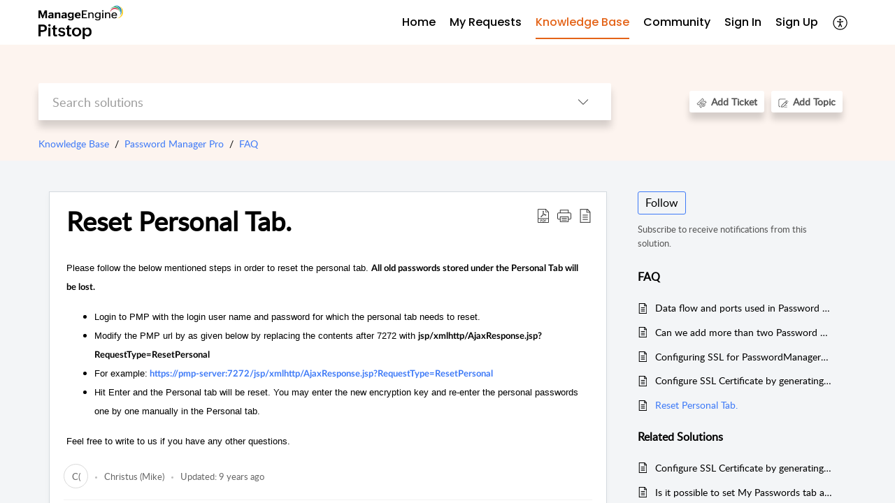

--- FILE ---
content_type: text/html;charset=UTF-8
request_url: https://pitstop.manageengine.com/portal/en/kb/articles/reset-personal-tab
body_size: 14947
content:

<!DOCTYPE html>
<html id="portal_html" lang=en><head>                  
<meta http-equiv="X-UA-Compatible" content="IE=edge" /><meta name="viewport" content="width=device-width, initial-scale=1, maximum-scale=1" /><meta http-equiv="Cache-Control" content="no-cache, no-store, must-revalidate" /><meta http-equiv="Pragma" content="no-cache" />
<meta name="google-site-verification" content="z6CbXaOXID3Q4iSAp6Sljj7eHVZnVEqDRaX4vp3pfgY"/>
<title>Reset Personal Tab.</title>
 
<meta  name="description" content="Please follow the below mentioned steps in order to reset the personal tab. All old passwords stored under the Personal Tab will be lost.  Login to PMP with the login user name and password for which the personal tab needs to reset. Modify the PMP ..."/>
<meta  name="keywords" content="Reset Personal Tab. | ManageEngine | Community And Support | FAQ | Password Manager Pro"/>
<meta  name="twitter:card" content="summary"/>
 
<link rel="canonical" href="https://pitstop.manageengine.com/portal/en/kb/articles/reset-personal-tab"/> 
<meta property="og:title" content="Reset Personal Tab." />
<meta property="og:site_name" content="ManageEngine | Community and Support" />
<meta property="og:description" content="Please follow the below mentioned steps in order to reset the personal tab. All old passwords stored under the Personal Tab will be lost.  Login to PMP with the login user name and password for which the personal tab needs to reset. Modify the PMP ..." />
<meta property="og:type" content="article" />
<meta property="og:locale" content="en" />
<meta property="og:url" content="https://pitstop.manageengine.com/portal/en/kb/articles/reset-personal-tab" />
<meta property="og:image" content="https://desk.zoho.in/portal/api/kbCategory/220798000000704252/logo/7702150000000061377?orgId=60041003426" />
 
<link  rel="alternate" hreflang="en" href="https://pitstop.manageengine.com/portal/en/kb/articles/reset-personal-tab"/>
<link  rel="alternate" hreflang="x-default" href="https://pitstop.manageengine.com/portal/en/kb/articles/reset-personal-tab"/>
 
<link rel="preconnect" href="//static.zohocdn.com"><script nonce="5042ecb4ff509008498362cdd1fd143a">var PortalInfo = JSON.parse("{\x22csp\x22:{\x22scriptSrcNonce\x22:\x225042ecb4ff509008498362cdd1fd143a\x22},\x22agentsLoginPageURL\x22:\x22\x22,\x22isJWTEnabled\x22:false,\x22endUsersLoginPageURL\x22:\x22\x22,\x22profileStatus\x22:null,\x22i18NLangFile\x22:\x22en_US\x22,\x22isHCDomainForInlineImageEnabled\x22:false,\x22isNewCaptchaEnabled\x22:true,\x22nimbusEditorUrl\x22:\x22static.zohocdn.com\/zoho\-desk\-editor\x22,\x22isSEOClientRenderingEnabled\x22:false,\x22isEmbedChatButtonEnabled\x22:true,\x22agentSigninIframeURL\x22:\x22https:\/\/desk.zoho.in\/support\/manageengine\/ShowHomePage.do\x22,\x22isTicketExportEnabled\x22:true,\x22isRemoteAuthEnabled\x22:false,\x22isAttachmentFileTypeRestrictionEnabled\x22:true,\x22isTicketsViewCountEnabled\x22:false,\x22isCDNCustomScriptEnabled\x22:false,\x22helpCenterInfo\x22:{\x22tabs\x22:[{\x22isDefault\x22:true,\x22displayName\x22:\x22Home\x22,\x22name\x22:\x22Home\x22,\x22isVisible\x22:true},{\x22isDefault\x22:false,\x22displayName\x22:\x22My Requests\x22,\x22name\x22:\x22Cases\x22,\x22isVisible\x22:true},{\x22isDefault\x22:false,\x22displayName\x22:\x22HelpCenter\x22,\x22name\x22:\x22Solutions\x22,\x22isVisible\x22:true},{\x22isDefault\x22:false,\x22displayName\x22:\x22Community\x22,\x22name\x22:\x22Community\x22,\x22isVisible\x22:true},{\x22isDefault\x22:false,\x22displayName\x22:\x22SubmitRequest\x22,\x22name\x22:\x22SubmitRequest\x22,\x22isVisible\x22:true}],\x22logoLinkBackUrl\x22:null,\x22departmentIds\x22:[\x22220798000002638410\x22,\x22220798001734831369\x22,\x22220798001429547613\x22,\x22220798002324370855\x22,\x22220798003785070775\x22,\x22220798000242760860\x22,\x22220798000603777424\x22,\x22220798003684325949\x22,\x22220798000003084233\x22,\x22220798000920387199\x22,\x22220798001813716031\x22,\x22220798000206696044\x22,\x22220798003069523086\x22,\x22220798004214609996\x22,\x22220798000242751498\x22,\x22220798003379068312\x22,\x22220798000279604690\x22,\x22220798003442107603\x22,\x22220798000897402368\x22,\x22220798001720051255\x22,\x22220798000250092688\x22,\x22220798000133607043\x22,\x22220798000435464453\x22,\x22220798000768600129\x22,\x22220798000768560327\x22,\x22220798000119662363\x22,\x22220798002314296233\x22,\x22220798004296517907\x22,\x22220798000118385037\x22,\x22220798000978342095\x22,\x22220798000110896152\x22,\x22220798001032365956\x22,\x22220798001649979732\x22,\x22220798004344279981\x22,\x22220798002956066413\x22,\x22220798000002854005\x22,\x22220798000438452477\x22,\x22220798000002638073\x22,\x22220798000973293086\x22,\x22220798001842268115\x22,\x22220798003031479030\x22,\x22220798000956927005\x22,\x22220798002308025109\x22,\x22220798000440277615\x22,\x22220798003785108106\x22,\x22220798000003061118\x22,\x22220798000242746023\x22,\x22220798000447229044\x22,\x22220798003673847505\x22,\x22220798000000476911\x22,\x22220798003607791469\x22,\x22220798000033024467\x22,\x22220798000117204060\x22,\x22220798000564133243\x22,\x22220798003477413029\x22,\x22220798000007179211\x22,\x22220798001068304008\x22,\x22220798000001511031\x22,\x22220798000000743413\x22,\x22220798004161414007\x22,\x22220798004231622030\x22,\x22220798002675239113\x22,\x22220798003050496043\x22,\x22220798002589986347\x22,\x22220798000242077147\x22,\x22220798000000704250\x22,\x22220798000028116376\x22,\x22220798000697449058\x22,\x22220798000243309645\x22,\x22220798003379211493\x22,\x22220798003617439319\x22,\x22220798004296482527\x22,\x22220798000002613793\x22,\x22220798000065303524\x22,\x22220798000242748275\x22,\x22220798000000703951\x22,\x22220798000103351847\x22,\x22220798003572624237\x22,\x22220798000242765034\x22,\x22220798000025358045\x22,\x22220798000242754665\x22,\x22220798001032494416\x22,\x22220798000066755041\x22,\x22220798000000009064\x22,\x22220798001092464587\x22,\x22220798002294341295\x22,\x22220798002737510331\x22,\x22220798003442759200\x22],\x22locale\x22:\x22en\x22,\x22isOIDCEnabled\x22:false,\x22orgId\x22:\x2260041003426\x22,\x22CustomizationDetails\x22:{\x22footerHtml\x22:\x22\/portal\/hccustomize\/edbsna95c6ef1566f8b53ffaeb6c7384a52afb590caacbcfece331bbb3fbe8976092cfab1369455def8624c89e33e45f936fd\/footer.html\x22,\x22headerHtml\x22:\x22\/portal\/hccustomize\/edbsna95c6ef1566f8b53ffaeb6c7384a52afb590caacbcfece331bbb3fbe8976092cfab1369455def8624c89e33e45f936fd\/header.html\x22,\x22css\x22:\x22\/portal\/hccustomize\/edbsna95c6ef1566f8b53ffaeb6c7384a52afb590caacbcfece331bbb3fbe8976092cfab1369455def8624c89e33e45f936fd\/stylesheet.css\x22,\x22customThemeId\x22:\x22220798004381463662\x22,\x22color\x22:{\x22menuBar\x22:{\x22border\x22:{\x22hex\x22:\x22#e46317\x22,\x22opacity\x22:null},\x22normalMenu\x22:{\x22hex\x22:\x22#000000\x22,\x22opacity\x22:null},\x22selectedMenu\x22:{\x22hex\x22:\x22#e46317\x22,\x22opacity\x22:null},\x22hoverMenuText\x22:null,\x22selectedMenuText\x22:null,\x22hoverMenu\x22:{\x22hex\x22:\x22#e46317\x22,\x22opacity\x22:null},\x22normalMenuText\x22:null},\x22buttons\x22:{\x22secondary\x22:{\x22hex\x22:\x22#ffffff\x22,\x22opacity\x22:null},\x22primaryText\x22:{\x22hex\x22:\x22#ffffff\x22,\x22opacity\x22:null},\x22primary\x22:{\x22hex\x22:\x22#3e7af7\x22,\x22opacity\x22:null},\x22secondaryText\x22:{\x22hex\x22:\x22#3e7af7\x22,\x22opacity\x22:null}},\x22tab\x22:null,\x22footer\x22:{\x22background\x22:{\x22hex\x22:\x22#ffffff\x22,\x22opacity\x22:null},\x22link\x22:{\x22hex\x22:\x22#afafaf\x22,\x22opacity\x22:null},\x22text\x22:{\x22hex\x22:\x22#afafaf\x22,\x22opacity\x22:null},\x22linkHover\x22:{\x22hex\x22:\x22#3e7af7\x22,\x22opacity\x22:null}},\x22breadCrumb\x22:{\x22background\x22:null,\x22text\x22:{\x22hex\x22:\x22#777\x22,\x22opacity\x22:null},\x22hoverText\x22:{\x22hex\x22:\x22#000\x22,\x22opacity\x22:null}},\x22link\x22:{\x22normalText\x22:{\x22hex\x22:\x22#000000\x22,\x22opacity\x22:null},\x22selectedText\x22:{\x22hex\x22:\x22#3e7af7\x22,\x22opacity\x22:null},\x22primaryText\x22:null,\x22primaryHoverText\x22:null,\x22primarySelectedText\x22:null,\x22hoverText\x22:{\x22hex\x22:\x22#3e7af7\x22,\x22opacity\x22:null},\x22secondaryText\x22:null,\x22secondaryHoverText\x22:null},\x22header\x22:{\x22background\x22:{\x22image\x22:null,\x22color\x22:{\x22hex\x22:\x22#fff\x22,\x22opacity\x22:null},\x22endColor\x22:null,\x22enabled\x22:[\x22color\x22],\x22startColor\x22:null},\x22backgroundImage\x22:null,\x22text\x22:{\x22hex\x22:\x22#ffffff\x22,\x22opacity\x22:null},\x22backgroundEnd\x22:null,\x22textHover\x22:null,\x22backgroundStart\x22:null},\x22body\x22:{\x22middleContainer\x22:null,\x22background\x22:{\x22hex\x22:\x22#f3f5f7\x22,\x22opacity\x22:null}}},\x22themeVersionID\x22:\x22v1176767991166\x22,\x22name\x22:\x22Classic\x22,\x22font\x22:null},\x22isMultiLayoutEnabled\x22:true,\x22isZohoOneEnabled\x22:false,\x22portalName\x22:\x22manageengine\x22,\x22baseDomain\x22:\x22https:\/\/desk.zoho.in\x22,\x22portalId\x22:\x22edbsna95c6ef1566f8b53ffaeb6c7384a52af92607c6a1997ee6fc0eff31fd196fd7e\x22,\x22KB\x22:{\x22comments\x22:{\x22uuid\x22:\x2204bd5201\-54d3\-4dc4\-9313\-6b035cbef660\x22}},\x22id\x22:\x22220798000227363001\x22,\x22isSMSAuthEnabled\x22:false,\x22preferences\x22:{\x22isKBWatchListEnabled\x22:true,\x22isAccountTicketViewable\x22:true,\x22isArticleUpdatedTimeVisible\x22:true,\x22isMultiLayoutGridViewEnabled\x22:true,\x22articleFeedbackFormOnDislike\x22:\x22show\x22,\x22isSEONoIndexNoFollowSetAcrossAllPages\x22:false,\x22isSignUpFormCustomized\x22:false,\x22tocPosition\x22:\x22top\x22,\x22showFeedbackFormOnDislike\x22:true,\x22isTicketViewsEnabled\x22:true,\x22isCustomStatusFilterEnabled\x22:false,\x22isArticleAuthorInfoVisible\x22:true,\x22isSelfSignUp\x22:true,\x22isImageWaitEnabled\x22:true,\x22isKBEndUsersCommentEnabled\x22:true,\x22isCommunityEnabled\x22:true,\x22isKBModerationEnabled\x22:true,\x22isTocEnabled\x22:true,\x22isClientDebuggingEnabled\x22:false,\x22isPayloadEncryptionEnabled\x22:false,\x22guestUserAccessRestriction\x22:{\x22submitTicket\x22:true},\x22signupFormLayout\x22:\x22STATIC_FORM\x22,\x22isUserDeletionEnabled\x22:true,\x22isSEOSetAcrossAllPages\x22:true,\x22isHelpCenterPublic\x22:true,\x22searchScope\x22:\x22category\x22,\x22isKBCommentAttachmentsEnabled\x22:true,\x22isCommunityAtMentionEnabled\x22:true,\x22imageWaitingTime\x22:\x221000\x22,\x22isMultilingualEnabled\x22:true,\x22communityLandingPage\x22:\x22allcategory\x22,\x22isKBEnabled\x22:true,\x22isSecondaryContactsEnabled\x22:true,\x22isKBCommentsRecycleBinEnabled\x22:true,\x22isOnHoldEnabled\x22:true,\x22isContactAccountMultiMappingEnabled\x22:false,\x22isOTPBasedAuthenticationEnabled\x22:false,\x22isGamificationEnabled\x22:true,\x22isTagsEnabled\x22:true},\x22activeLocales\x22:[{\x22i18nLocaleName\x22:\x22English\x22,\x22name\x22:\x22ManageEngine | Community and Support\x22,\x22locale\x22:\x22en\x22,\x22type\x22:\x22DEFAULT\x22,\x22status\x22:\x22ACCESIBLE_IN_HELPCENTER\x22},{\x22i18nLocaleName\x22:\x22Español (España)\x22,\x22name\x22:\x22ManageEngine | Community and Support\x22,\x22locale\x22:\x22es\x22,\x22type\x22:\x22OTHER\x22,\x22status\x22:\x22ACCESIBLE_IN_HELPCENTER\x22}],\x22url\x22:\x22https:\/\/pitstop.manageengine.com\/portal\/\x22,\x22logoUrl\x22:\x22https:\/\/pitstop.manageengine.com\/portal\/api\/publicImages\/220798004139074347?portalId=edbsna95c6ef1566f8b53ffaeb6c7384a52af92607c6a1997ee6fc0eff31fd196fd7e\x22,\x22accountId\x22:\x2250027391066\x22,\x22locales\x22:[{\x22localeCode\x22:\x22en\x22,\x22name\x22:\x22English (United States)\x22},{\x22localeCode\x22:\x22es\x22,\x22name\x22:\x22Spanish (Spain)\x22}],\x22isDefault\x22:true,\x22name\x22:\x22ManageEngine | Community and Support\x22,\x22favIconUrl\x22:\x22https:\/\/pitstop.manageengine.com\/portal\/api\/publicImages\/220798004139074355?portalId=edbsna95c6ef1566f8b53ffaeb6c7384a52af92607c6a1997ee6fc0eff31fd196fd7e\x22,\x22primaryLocale\x22:\x22en\x22},\x22hcUsersSignInIframeURL\x22:\x22https:\/\/pitstop.manageengine.com\/accounts\/signin?_sh=false\x26client_portal=true\x26servicename=ZohoSupport\x22,\x22showAgentLoginInHC\x22:false,\x22zAppsFrameUrl\x22:\x22{{uuId}}.zappsusercontent.in\x22,\x22isCPSamlEnabled\x22:false,\x22zuid\x22:\x22\x22,\x22customScript\x22:null,\x22iamDomainOfHC\x22:\x22https:\/\/pitstop.manageengine.com\x22,\x22gtmId\x22:\x22GTM\-PB4VZS9\x22,\x22attachmentControl\x22:{\x22type\x22:\x22FULL_PERMISSION\x22},\x22cssforMobileOTP\x22:\x22\/portal\/css\/hc_new_signin.css\x22,\x22csrf_token\x22:\x22a252883a\-93a8\-4004\-8e2c\-cbd5ee9a44da\x22,\x22nimbusThemeUrl\x22:\x22static.zohocdn.com\/helpcenter\/classic\x22,\x22sandboxDomain\x22:\x22deskportal.zoho.in\x22,\x22isTicketIdRedirectionEnabled\x22:true,\x22hcUsersSignUpRegisterScriptURL\x22:\x22\x22,\x22isSigninUsingZohoEnabled\x22:false,\x22pageSenseTrackingScript\x22:null,\x22isBotRequest\x22:true,\x22isGoalAnalyticsEnabled\x22:false,\x22moduleInfoMap\x22:{\x22Products\x22:{\x22changed_module_sanitized\x22:\x22products\x22,\x22changed_i18n_module\x22:\x22Products\x22,\x22changed_module\x22:\x22Products\x22,\x22changed_module_apikey\x22:\x22products\x22,\x22changed_i18n_plural_module\x22:\x22Products\x22,\x22changed_sing_module\x22:\x22Product\x22,\x22changed_plural_module\x22:\x22Products\x22,\x22changed_i18n_sing_module\x22:\x22Product\x22},\x22Contacts\x22:{\x22changed_module_sanitized\x22:\x22contacts\x22,\x22changed_i18n_module\x22:\x22Contacts\x22,\x22changed_module\x22:\x22Contacts\x22,\x22changed_module_apikey\x22:\x22contacts\x22,\x22changed_i18n_plural_module\x22:\x22Contacts\x22,\x22changed_sing_module\x22:\x22Contact\x22,\x22changed_plural_module\x22:\x22Contacts\x22,\x22changed_i18n_sing_module\x22:\x22Contact\x22},\x22Solutions\x22:{\x22changed_module_sanitized\x22:\x22knowledge\-base\x22,\x22changed_i18n_module\x22:\x22Knowledge Base\x22,\x22changed_module\x22:\x22Knowledge Base\x22,\x22changed_module_apikey\x22:\x22kbCategory\x22,\x22changed_i18n_plural_module\x22:\x22Solutions\x22,\x22changed_sing_module\x22:\x22Solution\x22,\x22changed_plural_module\x22:\x22Solutions\x22,\x22changed_i18n_sing_module\x22:\x22Solution\x22},\x22Customers\x22:{\x22changed_module_sanitized\x22:\x22customers\x22,\x22changed_i18n_module\x22:\x22Customers\x22,\x22changed_module\x22:\x22Customers\x22,\x22changed_module_apikey\x22:\x22customers\x22,\x22changed_i18n_plural_module\x22:\x22Customers\x22,\x22changed_sing_module\x22:\x22Customer\x22,\x22changed_plural_module\x22:\x22Customers\x22,\x22changed_i18n_sing_module\x22:\x22Customer\x22},\x22Cases\x22:{\x22changed_module_sanitized\x22:\x22tickets\x22,\x22changed_i18n_module\x22:\x22Tickets\x22,\x22changed_module\x22:\x22Tickets\x22,\x22changed_module_apikey\x22:\x22tickets\x22,\x22changed_i18n_plural_module\x22:\x22Tickets\x22,\x22changed_sing_module\x22:\x22Ticket\x22,\x22changed_plural_module\x22:\x22Tickets\x22,\x22changed_i18n_sing_module\x22:\x22Ticket\x22},\x22Accounts\x22:{\x22changed_module_sanitized\x22:\x22accounts\x22,\x22changed_i18n_module\x22:\x22Accounts\x22,\x22changed_module\x22:\x22Accounts\x22,\x22changed_module_apikey\x22:\x22accounts\x22,\x22changed_i18n_plural_module\x22:\x22Accounts\x22,\x22changed_sing_module\x22:\x22Account\x22,\x22changed_plural_module\x22:\x22Accounts\x22,\x22changed_i18n_sing_module\x22:\x22Account\x22},\x22Community\x22:{\x22changed_module_sanitized\x22:\x22community\x22,\x22changed_i18n_module\x22:\x22Community\x22,\x22changed_module\x22:\x22Community\x22,\x22changed_module_apikey\x22:\x22community\x22,\x22changed_i18n_plural_module\x22:\x22Community\x22,\x22changed_sing_module\x22:\x22Community\x22,\x22changed_plural_module\x22:\x22Community\x22,\x22changed_i18n_sing_module\x22:\x22Community\x22}},\x22helpCentreIamDomain\x22:\x22https:\/\/accounts.zohoportal.in\x22,\x22hcUsersForgotPwdIframeURL\x22:\x22https:\/\/pitstop.manageengine.com\/accounts\/password\/forgot?_sh=false\x26_embed=true\x26client_portal=true\x26servicename=ZohoSupport\x26_hn=true\x22,\x22isNewAPIForKB\x22:true,\x22isCustomerHappinessEnabled\x22:true,\x22editorVersion\x22:\x225.3.7\x22,\x22agentForgotPwdURL\x22:\x22https:\/\/accounts.zoho.in\/password?servicename=ZohoSupport\x26serviceurl=%2Fsupport%2Fmanageengine\x26service_language=en\x22,\x22editorUrl\x22:\x22https:\/\/static.zohocdn.com\/zoho\-desk\-editor\/EV5.3.7\/js\/ZohoDeskEditor.js\x22,\x22serviceName\x22:\x22ZohoSupport\x22,\x22isFolderPermalinkEnabled\x22:false,\x22userId\x22:\x22\x22,\x22accountsUrls\x22:{\x22forgotPasswordIframeUrl\x22:\x22https:\/\/pitstop.manageengine.com\/accounts\/p\/50027391066\/password?servicename=ZohoSupport\x22,\x22logoutUrl\x22:\x22https:\/\/pitstop.manageengine.com\/accounts\/p\/50027391066\/logout?servicename=ZohoSupport\x22,\x22signInIframeUrl\x22:\x22https:\/\/pitstop.manageengine.com\/accounts\/p\/50027391066\/signin?servicename=ZohoSupport\x22,\x22reloginUrl\x22:\x22https:\/\/pitstop.manageengine.com\/accounts\/p\/50027391066\/account\/v1\/relogin?servicename=ZohoSupport\x22},\x22defaultDepId\x22:\x22220798000000009064\x22,\x22isFederatedLoginEnabled\x22:false,\x22isFreePlan\x22:false,\x22agentInterfaceIamDomain\x22:\x22https:\/\/accounts.zoho.in\x22}")

function inIframe(){try{return window.self!==window.top}catch(n){return!0}}var loadingInIframe=inIframe()
try{if(loadingInIframe){var parentWindow=window.parent||{},portalPortalInfo=parentWindow.PortalInfo||{},parentHelpcenterInfo=portalPortalInfo.helpCenterInfo||{},parentPortalUrl=parentHelpcenterInfo.url,helpCenterInfo=PortalInfo.helpCenterInfo||{}
if(helpCenterInfo.url==parentPortalUrl){var hcCustomizationTemp=void 0===parentWindow.hcCustomization?!1:parentWindow.hcCustomization
!hcCustomizationTemp&&window.parent.location.reload()}}}catch(e){console.log("Couldn't access parent page")};
var deploymentType = "IN";
var isPortalMarketPlaceEnabled = "false";
var cdnDomain = {
portalJs : "//static.zohocdn.com\/helpcenter\/classic/",
portalCss : "//static.zohocdn.com\/helpcenter\/classic/",
portalImages : "//static.zohocdn.com\/helpcenter\/classic/",
portalFonts : "//static.zohocdn.com\/helpcenter\/classic/"
}
var awsDomain={
portalJs : "//static.zohocdn.com\/helpcenter\/classic/",
portalCss : "//static.zohocdn.com\/helpcenter\/classic/",
portalImages : "//static.zohocdn.com\/helpcenter\/classic/",
portalFonts : "//static.zohocdn.com\/helpcenter\/classic/"
}
PortalInfo [ "nimbusCDNFingerprints" ] = {"header.js":"header.ee3cd34c7182591907e0_.js","customScript.js":"customScript.d5a871ba6523b3779511_.js","articleDetail.js":"articleDetail.500df9e4a70648553665_.js","articles.js":"articles.5eb39b62f3715dcde7f6_.js","clonerepo.js":"clonerepo.c3ffb6623bc79276dfc4.js","community.js":"community.5adefc9d9eacf1db2f69_.js","modalwidget.js":"modalwidget.1f89831b1bce82605e97_.js","editorInit.js":"editorInit.4244bad058bd79231ec9.js","d3.js":"d3.30021d67a0d610173d29.js","react.js":"react.vendor.0a48cd3eb89bbe20219a_.js","widget.js":"widget.a71e355da229d1c4bbc0_.js","mpwidget.js":"mpwidget.d20e46074b674adb41bb_.js","article.js":"article.0489aa6c2513ee0fcd72_.js","widgets.js":"widgets.049a08a2fee95a6a5ee9_.js","main.js":"main.26cec20691fc521fca0a_.js","topics.js":"topics.5a6e80526d074d9b78d6_.js","contributors.js":"contributors.1328efd0724d3634e443_.js","profile.js":"profile.fe7fe0cd39a9576fbf6b_.js","ticket.js":"ticket.883bd5c32cdc254e502b_.js","vendor.js":"vendor.72bfdbd689aadd1621a4_.js","mpextensionconfig.js":"mpextensionconfig.aa08299e80840a2c1d48_.js","icon.js":"icon.717c4cb88b6ccfdbff99_.js","search.js":"search.5fef2c101df889624793_.js","runtime~main.js":"runtime~main.8df86a14b059b3addd18_.js","runtime~widget.js":"runtime~widget.4044513d94657fa2b92f_.js","authorizationPage.js":"authorizationPage.a2271d2a2a661350330f_.js","module.js":"module.677cee09bf37d33517cf_.js","articleComment.js":"articleComment.11067f7342cb16d8084e_.js","ZohoCharts.min.js":"ZohoCharts.min.89bd345183042d560e39.js","security.min.js":"security.min.96f5b4152fee1f3a3ac2.js","customScriptTn.js":"customScriptTn.3f2b8882088b51cc205f_.js"};
PortalInfo [ "nimbusCDNFingerprintsCSS" ] = {"articleComment.css":"articleComment.11067f7342cb16d8084e_.css","community.css":"community.5adefc9d9eacf1db2f69_.css","main.css":"main.26cec20691fc521fca0a_.css","zohohckbarticlenotes.css":"zohohckbarticlenotes.8b286cc8a728307ce2d7.css","search.css":"search.5fef2c101df889624793_.css","modalwidget.css":"modalwidget.1f89831b1bce82605e97_.css","articles.css":"articles.5eb39b62f3715dcde7f6_.css","mpwidget.css":"mpwidget.d20e46074b674adb41bb_.css","mpextensionconfig.css":"mpextensionconfig.aa08299e80840a2c1d48_.css","header.css":"header.ee3cd34c7182591907e0_.css","print.css":"print.a2bd8b3813a692be8945.css","module.css":"module.677cee09bf37d33517cf_.css","widgets.css":"widgets.049a08a2fee95a6a5ee9_.css","articleDetail.css":"articleDetail.500df9e4a70648553665_.css","article.css":"article.0489aa6c2513ee0fcd72_.css","authorizationPage.css":"authorizationPage.a2271d2a2a661350330f_.css","topics.css":"topics.5a6e80526d074d9b78d6_.css","showoriginal.css":"showoriginal.90dc7f13f3ad5280cd0b.css","profile.css":"profile.fe7fe0cd39a9576fbf6b_.css","ticket.css":"ticket.883bd5c32cdc254e502b_.css","kbeditorinner.css":"kbeditorinner.b049dd8bdf7d9fa2196b.css","hc_authentication.css":"hc_authentication.0079561f1ea082012434.css","contributors.css":"contributors.1328efd0724d3634e443_.css"} || {};
Object.assign ( PortalInfo [ "nimbusCDNFingerprints" ] || {}, {"header.js":"header.ee3cd34c7182591907e0_.js","customScript.js":"customScript.d5a871ba6523b3779511_.js","articleDetail.js":"articleDetail.500df9e4a70648553665_.js","articles.js":"articles.5eb39b62f3715dcde7f6_.js","clonerepo.js":"clonerepo.c3ffb6623bc79276dfc4.js","community.js":"community.5adefc9d9eacf1db2f69_.js","modalwidget.js":"modalwidget.1f89831b1bce82605e97_.js","editorInit.js":"editorInit.4244bad058bd79231ec9.js","d3.js":"d3.30021d67a0d610173d29.js","react.js":"react.vendor.0a48cd3eb89bbe20219a_.js","widget.js":"widget.a71e355da229d1c4bbc0_.js","mpwidget.js":"mpwidget.d20e46074b674adb41bb_.js","article.js":"article.0489aa6c2513ee0fcd72_.js","widgets.js":"widgets.049a08a2fee95a6a5ee9_.js","main.js":"main.26cec20691fc521fca0a_.js","topics.js":"topics.5a6e80526d074d9b78d6_.js","contributors.js":"contributors.1328efd0724d3634e443_.js","profile.js":"profile.fe7fe0cd39a9576fbf6b_.js","ticket.js":"ticket.883bd5c32cdc254e502b_.js","vendor.js":"vendor.72bfdbd689aadd1621a4_.js","mpextensionconfig.js":"mpextensionconfig.aa08299e80840a2c1d48_.js","icon.js":"icon.717c4cb88b6ccfdbff99_.js","search.js":"search.5fef2c101df889624793_.js","runtime~main.js":"runtime~main.8df86a14b059b3addd18_.js","runtime~widget.js":"runtime~widget.4044513d94657fa2b92f_.js","authorizationPage.js":"authorizationPage.a2271d2a2a661350330f_.js","module.js":"module.677cee09bf37d33517cf_.js","articleComment.js":"articleComment.11067f7342cb16d8084e_.js","ZohoCharts.min.js":"ZohoCharts.min.89bd345183042d560e39.js","security.min.js":"security.min.96f5b4152fee1f3a3ac2.js","customScriptTn.js":"customScriptTn.3f2b8882088b51cc205f_.js"} );
window.isAWSEnabled = false;
/* 			window.addCDNExpireCookie=function(){if("undefined"==typeof navigator||navigator.onLine){var n=new Date,t=new Date(n);t.setDate(n.getDate()+1),document.cookie="aws_cdn_failed=1;expires="+t.toGMTString()}},
window.isAWSCDNUrl=function(n,t){var i=window.awsDomain[t];return!(!i||-1===n.indexOf(i))},
window.onNotifyError=function(n,t){if(isAWSCDNUrl(n,t)){addCDNExpireCookie();location.reload(!0)}},
window.isAWSCDNFailed=function(){var n=document.cookie.match("aws_cdn_failed=(.*?)(;|$)");return!!n&&"1"===unescape(n[1])},
*/			window.getStaticDomain=function(){var n=cdnDomain;return window.staticDomain?Object.assign?Object.assign({},window.staticDomain,n):Object.keys(n).reduce(function(t,i){return t[i]=n[i],t},window.staticDomain):n},
window.makeRequest=function(n,t){return new Promise(function(i,e){var o=new XMLHttpRequest;o.open(n,t),o.onload=function(){this.status>=200&&this.status<300?i(o.response):e({status:this.status,statusText:o.statusText})},o.send()})},
window.staticDomain=getStaticDomain();

if(!window.Promise){var setTimeoutFunc=setTimeout;function noop(){}function bind(e,n){return function(){e.apply(n,arguments)}}function handle(e,n){for(;3===e._state;)e=e._value;0!==e._state?(e._handled=!0,Promise._immediateFn(function(){var t=1===e._state?n.onFulfilled:n.onRejected;if(null!==t){var o;try{o=t(e._value)}catch(e){return void reject(n.promise,e)}resolve(n.promise,o)}else(1===e._state?resolve:reject)(n.promise,e._value)})):e._deferreds.push(n)}function resolve(e,n){try{if(n===e)throw new TypeError("A promise cannot be resolved with itself.");if(n&&("object"==typeof n||"function"==typeof n)){var t=n.then;if(n instanceof Promise)return e._state=3,e._value=n,void finale(e);if("function"==typeof t)return void doResolve(bind(t,n),e)}e._state=1,e._value=n,finale(e)}catch(n){reject(e,n)}}function reject(e,n){e._state=2,e._value=n,finale(e)}function finale(e){2===e._state&&0===e._deferreds.length&&Promise._immediateFn(function(){e._handled||Promise._unhandledRejectionFn(e._value)});for(var n=0,t=e._deferreds.length;n<t;n++)handle(e,e._deferreds[n]);e._deferreds=null}function Handler(e,n,t){this.onFulfilled="function"==typeof e?e:null,this.onRejected="function"==typeof n?n:null,this.promise=t}function doResolve(e,n){var t=!1;try{e(function(e){t||(t=!0,resolve(n,e))},function(e){t||(t=!0,reject(n,e))})}catch(e){if(t)return;t=!0,reject(n,e)}}window.Promise=function e(n){if(!(this instanceof e))throw new TypeError("Promises must be constructed via new");if("function"!=typeof n)throw new TypeError("not a function");this._state=0,this._handled=!1,this._value=void 0,this._deferreds=[],doResolve(n,this)};var _proto=Promise.prototype;_proto.catch=function(e){return this.then(null,e)},_proto.then=function(e,n){var t=new this.constructor(noop);return handle(this,new Handler(e,n,t)),t},Promise.all=function(e){return new Promise(function(n,t){if(!e||void 0===e.length)throw new TypeError("Promise.all accepts an array");var o=Array.prototype.slice.call(e);if(0===o.length)return n([]);var r=o.length;function i(e,s){try{if(s&&("object"==typeof s||"function"==typeof s)){var c=s.then;if("function"==typeof c)return void c.call(s,function(n){i(e,n)},t)}o[e]=s,0==--r&&n(o)}catch(e){t(e)}}for(var s=0;s<o.length;s++)i(s,o[s])})},Promise.resolve=function(e){return e&&"object"==typeof e&&e.constructor===Promise?e:new Promise(function(n){n(e)})},Promise.reject=function(e){return new Promise(function(n,t){t(e)})},Promise.race=function(e){return new Promise(function(n,t){for(var o=0,r=e.length;o<r;o++)e[o].then(n,t)})},Promise._immediateFn="function"==typeof setImmediate&&function(e){setImmediate(e)}||function(e){setTimeoutFunc(e,0)},Promise._unhandledRejectionFn=function(e){"undefined"!=typeof console&&console&&console.warn("Possible Unhandled Promise Rejection:",e)}}
var headerHtmlPromise, footerHtmlPromise;
var customizationObj= PortalInfo.helpCenterInfo.CustomizationDetails || {};
if(customizationObj.headerHtml){
headerHtmlPromise= makeRequest('GET',customizationObj.headerHtml)//No I18N
}
if(customizationObj.footerHtml){
footerHtmlPromise= makeRequest('GET',customizationObj.footerHtml)//No I18N
}</script><link href="https://pitstop.manageengine.com/portal/api/publicImages/220798004139074355?portalId=edbsna95c6ef1566f8b53ffaeb6c7384a52af92607c6a1997ee6fc0eff31fd196fd7e" TYPE='IMAGE/X-ICON' REL='SHORTCUT ICON'/>
<link rel="stylesheet" type="text/css" integrity="sha384-cv/IQ9bSK6Ymtc46c0V/wrDabmwp2t6DqB9q/ty4O+VfpyN+lU5ESW5ergn1K0D/" crossorigin="anonymous" href="//static.zohocdn.com/helpcenter/classic/css/main.26cec20691fc521fca0a_.css"></link>
<style id="customCss"></style>

<link id="customStyleSheet" href="/portal/hccustomize/edbsna95c6ef1566f8b53ffaeb6c7384a52afb590caacbcfece331bbb3fbe8976092cfab1369455def8624c89e33e45f936fd/stylesheet.css" rel="stylesheet" type="text/css" />
<script type="text/javascript" nonce="5042ecb4ff509008498362cdd1fd143a" integrity="sha384-Q7/Yr/2TO46oYNB3uQ4uE/TYh2fMoAH/aGCKNIqIGCptCr54FIJ0rBi1MCk83Ozp" crossorigin="anonymous"  src="//static.zohocdn.com/helpcenter/classic/js/react.vendor.0a48cd3eb89bbe20219a_.js"></script>
<script type="text/javascript" nonce="5042ecb4ff509008498362cdd1fd143a" integrity="sha384-xdVuD/SSHyC04EfOfHUTp93zV5EyKRx0aZ7VdkwwDod8veD+NUEP2Z2q/uDq6bIB" crossorigin="anonymous" src="//static.zohocdn.com/helpcenter/classic/js/vendor.72bfdbd689aadd1621a4_.js"></script>
<script type="text/javascript" nonce="5042ecb4ff509008498362cdd1fd143a" integrity="sha384-LrLta0n2m1Dcymm5Hw9MmgsU2n+N0fc0Du6Vd1oanLpYaXLtdsWsqJ+59ZoRCsIQ" crossorigin="anonymous" src="//static.zohocdn.com/helpcenter/classic/js/main.26cec20691fc521fca0a_.js"></script>
<script type="text/javascript" nonce="5042ecb4ff509008498362cdd1fd143a" integrity="sha384-+N59rOGgPhyxdwKr2ax8wm6hyDPCxZZfc2NJWbl+afeAIXtOwphR8f3z9GSygRaj" crossorigin="anonymous" src="//static.zohocdn.com/helpcenter/classic/js/runtime~main.8df86a14b059b3addd18_.js"></script>
<script type="text/javascript" nonce="5042ecb4ff509008498362cdd1fd143a" integrity="sha384-DrvsVZb++OY91vzvYvTIUKDTs/nqJUHX0NumSwE0tPkpJH81ckmJo965dcCeVEyy" crossorigin="anonymous" src="//static.zohocdn.com/helpcenter/classic/i18n/en_US.35d9c3e84fce4a1f80d9.js"></script></head><body class="body"><div id="container"/>
<h1>Reset Personal Tab.</h1>

<div id="seoBodyContent"><div><div><h1>Reset Personal Tab.</h1></div>
<div><span><font face="trebuchet ms, arial, helvetica, sans-serif" size="2">Please follow the below mentioned steps in order to reset the personal tab. <b>All old passwords stored under the Personal Tab will be lost. </b></font><div style="font-family: Arial , Helvetica , Verdana , sans-serif;"><div><ul><li><font face="trebuchet ms, arial, helvetica, sans-serif" size="2">Login to PMP with the login user name and password for which the personal tab needs to reset.</font></li><li><font face="trebuchet ms, arial, helvetica, sans-serif" size="2">Modify the PMP url by as given below by replacing the contents after 7272 with <b>jsp/xmlhttp/AjaxResponse.jsp?RequestType=ResetPersonal</b></font></li><li><font face="trebuchet ms, arial, helvetica, sans-serif" size="2">For example:<b> <a href="https://pmp-server:7272/jsp/xmlhttp/AjaxResponse.jsp?RequestType=ResetPersonal" target="_blank" style="color: rgb(89,143,222);text-decoration: none;cursor: pointer;font-weight: normal;outline: none;">https://pmp-server:7272/jsp/xmlhttp/AjaxResponse.jsp?RequestType=ResetPersonal</a></b></font></li><li><font face="trebuchet ms, arial, helvetica, sans-serif" size="2">Hit Enter and the Personal tab will be reset. You may enter the new encryption key and re-enter the personal passwords one by one manually in the Personal tab.</font></li></ul></div><div><font face="trebuchet ms, arial, helvetica, sans-serif" size="2">Feel free to write to us if you have any other questions.</font></div></div></span><div>
</div>
<ul></ul>
<div><div><span><div class="adGroup_desktop_widget"><div class="adssp_desktop_banner ad-group-banners"><div class="headerslider carousel slide"><div class="carousel-inner"><div class="item active">
                    <div class="banner-wrap">
                        <div class="banner-img">
                            <a href="https://www.manageengine.com/products/self-service-password/?community-rhs" target="_blank" rel="noopener noreferrer">
                                <img style="max-width: 100%" src="https://desk.zoho.in/galleryDocuments/edbsn46de76a4b331133b06656ed0e1aed2b533fcee834d968c2a3d7f870f0022de77fbe17a003c3c0be6179cee2fd576a73339241545d77d2b1627ed278d5e5e2bde?inline=true" class="img-responsive" alt="Ticket Banner"/>
                            </a>
                        </div>
                    </div>
                </div><div class="item active">
                    <div class="banner-wrap">
                        <div class="banner-img">
                            <a href="https://www.manageengine.com/products/self-service-password/free-online-workshop.html?community-rhs" target="_blank" rel="noopener noreferrer">
                                <img style="max-width: 100%" src="https://desk.zoho.com/galleryDocuments/edbsn66544a1870d57133789016a5a9e1699af7630323a4ab8374633773b84d1e9329786b990177539da3b81f789fa822bdf4?inline=true" class="img-responsive" alt="knowledge Banner"/>
                            </a>
                        </div>
                    </div>
                </div></div></div></div><div class="adap_desktop_banner ad-group-banners">
        <a target="_blank" href="https://www.manageengine.com/products/active-directory-audit/adaudit-plus-product-quiz-login.html?community-rhs" rel="noopener noreferrer">
            <img src="https://desk.zoho.com/DocsDisplay?zgId=4335217&amp;mode=inline&amp;blockId=1cyft7a3b953ca4b3494e8c152a35c47c9451" style="max-width: 100%"/>
        </a>
        <br/>
    </div><div class="admp_desktop_banner ad-group-banners"><div class="headerslider carousel slide"><div class="carousel-inner"><div class="item active">
                    <div class="banner-wrap">
                        <div class="banner-img">
                            <a href="https://www.manageengine.com/products/ad-manager?community-rhs" target="_blank" rel="noopener noreferrer">
                                <img style="max-width: 100%" src="https://desk.zoho.com/galleryDocuments/edbsn6911ed2bfe2208436df31ce524857843a1e0b81ecc6b2d0abbd12855d988ea74b9abfe7a8d083153df48b491e02449fc?inline=true" class="img-responsive" alt="Ticket Banner"/>
                            </a>
                        </div>
                    </div>
                </div><div class="item active">
                    <div class="banner-wrap">
                        <div class="banner-img">
                            <a href="https://www.manageengine.com/products/ad-manager/?community-rhs" target="_blank" rel="noopener noreferrer">
                                <img style="max-width: 100%" src="https://desk.zoho.com/galleryDocuments/edbsn7a4c7e31b0bd4b5dfc6982bd1d26282e382e72b89796e5e0983adb859e4ac3ccc8e27d0b39a6018b208abaf4ecc9ce87?inline=true" class="img-responsive" alt="knowledge Banner"/>
                            </a>
                            <br/>
                        </div>
                    </div>
                </div></div></div></div></div></span><div>
</div>
<ul></ul>
<div><div><span><div class="kb_widgets">
    <div style="padding-bottom: 20px" class="ad_new_to_cta">
        <div class="CustomWidgets__widgetTitle commonStyle__overflowDotted commonStyle__fweight600">
            New to M365 Manager Plus?</div>
        <div>
            <a href="https://www.manageengine.com/microsoft-365-management-reporting/download.html?pitstopkb-rhs" target="_blank" rel="noopener noreferrer">Start your free trial</a>
            <br />
        </div>
    </div>
    <div>
        <div class="CustomWidgets__widgetTitle commonStyle__overflowDotted commonStyle__fweight600">Resources</div>
        <ul class="ad_grp_resource-cont">
            <li class="guides">
                <a href="https://www.manageengine.com/microsoft-365-management-reporting/documents.html?pitstopkb-rhs" target="_blank" rel="noopener noreferrer">Guides</a>
            </li>
            <li class="whatsnew">
                <a href="https://www.manageengine.com/microsoft-365-management-reporting/release-notes.html?pitstopkb-rhs" target="_blank" rel="noopener noreferrer">What&#39;s new</a>
            </li>
            <li class="howto">
                <a href="https://www.manageengine.com/microsoft-365-management-reporting/kb/knowledge-base.html?pitstopkb-rhs" target="_blank" rel="noopener noreferrer">How-tos</a>
            </li>
            <li class="latestbuild">
                <a href="https://www.manageengine.com/microsoft-365-management-reporting/service-pack.html?pitstopkb-rhs" target="_blank" rel="noopener noreferrer">Latest build</a>
            </li>
            <li class="chat">
                <a href="https://salesiq.zohopublic.com/signaturesupport.ls?widgetcode=f37bc76d2d5e40dedeb9a37ce7035e7088cce3ec81868578bd48e7b42a648115f4c94314c67ea4e723f4d63963587e13&amp;pitstopkb-rhs" target="_blank" rel="noopener noreferrer">Live chat</a>
            </li>

            <li class="workshops">
                <a href="https://www.manageengine.com/active-directory-360/active-directory-events.html?pitstopkb-rhs" target="_blank" rel="noopener noreferrer">Workshops</a>
            </li>
            <li class="support">
                <a href="https://www.manageengine.com/microsoft-365-management-reporting/support.html?pitstopkb-rhs" target="_blank" rel="noopener noreferrer">Contact support</a>
            </li>
        </ul>
    </div>
</div>
<div class="community_widgets">
    <div style="padding-bottom: 20px" class="ad_new_to_cta">
        <div class="CustomWidgets__widgetTitle commonStyle__overflowDotted commonStyle__fweight600">
            New to M365 Manager Plus?</div>
        <div>
            <a href="https://www.manageengine.com/microsoft-365-management-reporting/download.html?community-rhs" target="_blank" rel="noopener noreferrer">Start your free trial</a>
            <br />
        </div>
    </div>
    <div>
        <div class="CustomWidgets__widgetTitle commonStyle__overflowDotted commonStyle__fweight600">Resources</div>
        <ul class="ad_grp_resource-cont">
            <li class="guides">
                <a href="https://www.manageengine.com/microsoft-365-management-reporting/documents.html?community-rhs" target="_blank" rel="noopener noreferrer">Guides</a>
            </li>
            <li class="whatsnew">
                <a href="https://www.manageengine.com/microsoft-365-management-reporting/release-notes.html?community-rhs" target="_blank" rel="noopener noreferrer">What&#39;s new</a>
            </li>
            <li class="howto">
                <a href="https://www.manageengine.com/microsoft-365-management-reporting/kb/knowledge-base.html?community-rhs" target="_blank" rel="noopener noreferrer">How-tos</a>
            </li>
            <li class="latestbuild">
                <a href="https://www.manageengine.com/microsoft-365-management-reporting/service-pack.html?community-rhs" target="_blank" rel="noopener noreferrer">Latest build</a>
            </li>
            <li class="chat">
                <a href="https://salesiq.zohopublic.com/signaturesupport.ls?widgetcode=f37bc76d2d5e40dedeb9a37ce7035e7088cce3ec81868578bd48e7b42a648115f4c94314c67ea4e723f4d63963587e13&amp;community-rhs" target="_blank" rel="noopener noreferrer">Live chat</a>
            </li>

            <li class="workshops">
                <a href="https://www.manageengine.com/active-directory-360/active-directory-events.html?community-rhs" target="_blank" rel="noopener noreferrer">Workshops</a>
            </li>
            <li class="support">
                <a href="https://www.manageengine.com/microsoft-365-management-reporting/support.html?community-rhs" target="_blank" rel="noopener noreferrer">Contact support</a>
            </li>
        </ul>
    </div>
</div></span><div>
</div>
<ul></ul>
<div><div><span><div class="kb_widgets">
    <div class="ad_new_to_cta" style="padding-bottom: 20px">
        <div class="CustomWidgets__widgetTitle commonStyle__overflowDotted commonStyle__fweight600">New to RecoveryManager Plus?</div>
        <div>
            <a target="_blank" rel="noopener noreferrer" href="https://www.manageengine.com/ad-recovery-manager/download.html?pitstopkb-rhs">Start your free trial</a>
            <br />
        </div>
    </div>
    <div>
        <div class="CustomWidgets__widgetTitle commonStyle__overflowDotted commonStyle__fweight600">Resources</div>
        <ul class="ad_grp_resource-cont">
            <li class="guides">
                <a target="_blank" rel="noopener noreferrer" href="https://www.manageengine.com/ad-recovery-manager/document.html?pitstopkb-rhs">Guides</a>
            </li>
            <li class="whatsnew">
                <a target="_blank" rel="noopener noreferrer" href="https://www.manageengine.com/ad-recovery-manager/release-notes.html?pitstopkb-rhs">What&#39;s new</a>
            </li>
            <li class="howto">
                <a target="_blank" rel="noopener noreferrer" href="https://www.manageengine.com/ad-recovery-manager/kb/knowledge-base.html?pitstopkb-rhs">How-tos</a>
            </li>
            <li class="latestbuild">
                <a target="_blank" rel="noopener noreferrer" href="https://www.manageengine.com/ad-recovery-manager/service-pack.html?pitstopkb-rhs">Latest build</a>
            </li>
            <li class="roadmap">
                <a target="_blank" rel="noopener noreferrer" href="https://www.manageengine.com/ad-recovery-manager/whats-new.html?pitstopkb-rhs">Roadmap</a>
            </li>
            <li class="workshops">
                <a target="_blank" rel="noopener noreferrer" href="https://www.manageengine.com/active-directory-360/active-directory-events.html?pitstopkb-rhs">Workshops</a>
            </li>
            <li class="support">
                <a target="_blank" rel="noopener noreferrer" href="https://www.manageengine.com/ad-recovery-manager/support.html?pitstopkb-rhs">Contact support</a>
            </li>
            <li class="chat">
                <a target="_blank" rel="noopener noreferrer" href="https://salesiq.zohopublic.com/signaturesupport.ls?widgetcode=4a861817cbf817305fd368479ab8f8bf42e83cbfa7f9d1612db8d3125ece15438b9df960e710388a324778460813ee19&amp;pitstopkb-rhs">Live chat</a>
            </li>
        </ul>
    </div>
</div>
<div class="community_widgets">
    <div class="ad_new_to_cta" style="padding-bottom: 20px">
        <div class="CustomWidgets__widgetTitle commonStyle__overflowDotted commonStyle__fweight600">
            New to RecoveryManager Plus?
        </div>
        <div>
            <a target="_blank" rel="noopener noreferrer" href="https://www.manageengine.com/ad-recovery-manager/download.html?community-rhs">Start your free trial</a>
            <br />
        </div>
    </div>
    <div>
        <div class="CustomWidgets__widgetTitle commonStyle__overflowDotted commonStyle__fweight600">Resources</div>
        <ul class="ad_grp_resource-cont">
            <li class="guides">
                <a target="_blank" rel="noopener noreferrer" href="https://www.manageengine.com/ad-recovery-manager/document.html?community-rhs">Guides</a>
            </li>
            <li class="whatsnew">
                <a target="_blank" rel="noopener noreferrer" href="https://www.manageengine.com/ad-recovery-manager/release-notes.html?community-rhs">What&#39;s new</a>
            </li>
            <li class="howto">
                <a target="_blank" rel="noopener noreferrer" href="https://www.manageengine.com/ad-recovery-manager/kb/knowledge-base.html?community-rhs">How-tos</a>
            </li>
            <li class="latestbuild">
                <a target="_blank" rel="noopener noreferrer" href="https://www.manageengine.com/ad-recovery-manager/service-pack.html?community-rhs">Latest build</a>
            </li>
            <li class="roadmap">
                <a target="_blank" rel="noopener noreferrer" href="https://www.manageengine.com/ad-recovery-manager/whats-new.html?community-rhs">Roadmap</a>
            </li>
            <li class="workshops">
                <a target="_blank" rel="noopener noreferrer" href="https://www.manageengine.com/active-directory-360/active-directory-events.html?community-rhs">Workshops</a>
            </li>
            <li class="support">
                <a target="_blank" rel="noopener noreferrer" href="https://www.manageengine.com/ad-recovery-manager/support.html?community-rhs">Contact support</a>
            </li>
            <li class="chat">
                <a target="_blank" rel="noopener noreferrer" href="https://salesiq.zohopublic.com/signaturesupport.ls?widgetcode=4a861817cbf817305fd368479ab8f8bf42e83cbfa7f9d1612db8d3125ece15438b9df960e710388a324778460813ee19&amp;community-rhs">Live chat</a>
            </li>
        </ul>
    </div>
</div></span><div>
</div>
<ul></ul>
<div><div><span><div class="kb_widgets">
<div style="padding-bottom: 20px" class="ad_new_to_cta">
    <div class="CustomWidgets__widgetTitle commonStyle__overflowDotted commonStyle__fweight600">
        New to Exchange Reporter Plus?
    </div>
    <div>
        <a href="https://www.manageengine.com/products/exchange-reports/download.html?pitstopkb-rhs" target="_blank" rel="noopener noreferrer">Start your free trial</a>
        <br />
    </div>
</div>
<div>
    <div class="CustomWidgets__widgetTitle commonStyle__overflowDotted commonStyle__fweight600">Resources</div>
    <ul class="ad_grp_resource-cont">
        <li class="guides">
            <a href="https://www.manageengine.com/products/exchange-reports/document.html?pitstopkb-rhs" target="_blank" rel="noopener noreferrer">Guides</a>
        </li>
        <li class="whatsnew">
            <a href="https://www.manageengine.com/products/exchange-reports/release-notes.html?pitstopkb-rhs" target="_blank" rel="noopener noreferrer">What&#39;s new</a>
        </li>
        <li class="howto">
            <a href="https://www.manageengine.com/products/exchange-reports/kb/tips-and-tricks.html?pitstopkb-rhs" target="_blank" rel="noopener noreferrer">How-tos</a>
        </li>
        <li class="latestbuild">
            <a href="https://www.manageengine.com/products/exchange-reports/service-pack.html?pitstopkb-rhs" target="_blank" rel="noopener noreferrer">Latest build</a>
        </li>
        
        <li class="workshops">
            <a href="https://www.manageengine.com/active-directory-360/active-directory-events.html?pitstopkb-rhs" target="_blank" rel="noopener noreferrer">Workshops</a>
        </li>
        <li class="chat">
            <a href="https://salesiq.zohopublic.com/signaturesupport.ls?widgetcode=43cfbf77576e74baa58250aa45b979d46660a6c77a15f4d856bc17f11a00d63c891b707535bdc63476b9c9994acd51ae1a2010ab7b6727677d37b27582c0e9c4&amp;pitstopkb-rhs" target="_blank" rel="noopener noreferrer">Live chat</a>
        </li>
        <li class="support">
            <a href="https://www.manageengine.com/products/exchange-reports/support.html?pitstopkb-rhs" target="_blank" rel="noopener noreferrer">Contact support</a>
        </li>
    </ul>
</div>
</div>
<div class="community_widgets">
<div style="padding-bottom: 20px" class="ad_new_to_cta">
    <div class="CustomWidgets__widgetTitle commonStyle__overflowDotted commonStyle__fweight600">
        New to Exchange Reporter Plus?
    </div>
    <div>
        <a href="https://www.manageengine.com/products/exchange-reports/download.html?community-rhs" target="_blank" rel="noopener noreferrer">Start your free trial</a>
        <br />
    </div>
</div>
<div>
    <div class="CustomWidgets__widgetTitle commonStyle__overflowDotted commonStyle__fweight600">Resources</div>
    <ul class="ad_grp_resource-cont">
        <li class="guides">
            <a href="https://www.manageengine.com/products/exchange-reports/document.html?community-rhs" target="_blank" rel="noopener noreferrer">Guides</a>
        </li>
        <li class="whatsnew">
            <a href="https://www.manageengine.com/products/exchange-reports/release-notes.html?community-rhs" target="_blank" rel="noopener noreferrer">What&#39;s new</a>
        </li>
        <li class="howto">
            <a href="https://www.manageengine.com/products/exchange-reports/kb/tips-and-tricks.html?community-rhs" target="_blank" rel="noopener noreferrer">How-tos</a>
        </li>
        <li class="latestbuild">
            <a href="https://www.manageengine.com/products/exchange-reports/service-pack.html?community-rhs" target="_blank" rel="noopener noreferrer">Latest build</a>
        </li>
        
        <li class="workshops">
            <a href="https://www.manageengine.com/active-directory-360/active-directory-events.html?community-rhs" target="_blank" rel="noopener noreferrer">Workshops</a>
        </li>
        <li class="chat">
            <a href="https://salesiq.zohopublic.com/signaturesupport.ls?widgetcode=43cfbf77576e74baa58250aa45b979d46660a6c77a15f4d856bc17f11a00d63c891b707535bdc63476b9c9994acd51ae1a2010ab7b6727677d37b27582c0e9c4&amp;community-rhs" target="_blank" rel="noopener noreferrer">Live chat</a>
        </li>
        <li class="support">
            <a href="https://www.manageengine.com/products/exchange-reports/support.html?community-rhs" target="_blank" rel="noopener noreferrer">Contact support</a>
        </li>
    </ul>
</div>
</div></span><div>
</div>
<ul></ul>
<div><div><span><div class="kb_widgets">
<div style="padding-bottom: 20px" class="ad_new_to_cta">
    <div class="CustomWidgets__widgetTitle commonStyle__overflowDotted commonStyle__fweight600">
        New to SharePoint Manager Plus?
    </div>
    <div>
        <a href="https://www.manageengine.com/sharepoint-management-reporting/download.html?pitstopkb-rhs" target="_blank" rel="noopener noreferrer">Start your free trial</a>
        <br />
    </div>
</div>
<div>
    <div class="CustomWidgets__widgetTitle commonStyle__overflowDotted commonStyle__fweight600">Resources</div>
    <ul class="ad_grp_resource-cont">
        <li class="guides">
            <a href="https://www.manageengine.com/sharepoint-management-reporting/documents.html?pitstopkb-rhs" target="_blank" rel="noopener noreferrer">Guides</a>
        </li>
        <li class="whatsnew">
            <a href="https://www.manageengine.com/sharepoint-management-reporting/release-notes.html?pitstopkb-rhs" target="_blank" rel="noopener noreferrer">What&#39;s new</a>
        </li>
        <li class="howto">
            <a href="https://www.manageengine.com/sharepoint-management-reporting/kb/knowledge-base.html?pitstopkb-rhs" target="_blank" rel="noopener noreferrer">How-tos</a>
        </li>
        <li class="latestbuild">
            <a href="https://www.manageengine.com/sharepoint-management-reporting/service-pack.html?pitstopkb-rhs" target="_blank" rel="noopener noreferrer">Latest build</a>
        </li>
        
        <li class="workshops">
            <a href="https://www.manageengine.com/active-directory-360/active-directory-events.html?pitstopkb-rhs" target="_blank" rel="noopener noreferrer">Workshops</a>
        </li>
        <li class="chat">
            <a href="https://salesiq.zohopublic.com/signaturesupport.ls?widgetcode=ee4426392f580a2d9621ca080e3dbdaba5c4d1217bb4dba76c573ae4d38d2f5e25070a3d28e23a51625e18271cb13fa4feb79731b60e202192c2895c9acefb61&amp;pitstopkb-rhs" target="_blank" rel="noopener noreferrer">Live chat</a>
        </li>
        <li class="support">
            <a href="https://www.manageengine.com/sharepoint-management-reporting/support.html?pitstopkb-rhs" target="_blank" rel="noopener noreferrer">Contact support</a>
        </li>
    </ul>
</div>
</div>
<div class="community_widgets">
<div style="padding-bottom: 20px" class="ad_new_to_cta">
    <div class="CustomWidgets__widgetTitle commonStyle__overflowDotted commonStyle__fweight600">
        New to SharePoint Manager Plus?
    </div>
    <div>
        <a href="https://www.manageengine.com/sharepoint-management-reporting/download.html?community-rhs" target="_blank" rel="noopener noreferrer">Start your free trial</a>
        <br />
    </div>
</div>
<div>
    <div class="CustomWidgets__widgetTitle commonStyle__overflowDotted commonStyle__fweight600">Resources</div>
    <ul class="ad_grp_resource-cont">
        <li class="guides">
            <a href="https://www.manageengine.com/sharepoint-management-reporting/documents.html?community-rhs" target="_blank" rel="noopener noreferrer">Guides</a>
        </li>
        <li class="whatsnew">
            <a href="https://www.manageengine.com/sharepoint-management-reporting/release-notes.html?community-rhs" target="_blank" rel="noopener noreferrer">What&#39;s new</a>
        </li>
        <li class="howto">
            <a href="https://www.manageengine.com/sharepoint-management-reporting/kb/knowledge-base.html?community-rhs" target="_blank" rel="noopener noreferrer">How-tos</a>
        </li>
        <li class="latestbuild">
            <a href="https://www.manageengine.com/sharepoint-management-reporting/service-pack.html?community-rhs" target="_blank" rel="noopener noreferrer">Latest build</a>
        </li>
        
        <li class="workshops">
            <a href="https://www.manageengine.com/active-directory-360/active-directory-events.html?community-rhs" target="_blank" rel="noopener noreferrer">Workshops</a>
        </li>
        <li class="chat">
            <a href="https://salesiq.zohopublic.com/signaturesupport.ls?widgetcode=ee4426392f580a2d9621ca080e3dbdaba5c4d1217bb4dba76c573ae4d38d2f5e25070a3d28e23a51625e18271cb13fa4feb79731b60e202192c2895c9acefb61&amp;community-rhs" target="_blank" rel="noopener noreferrer">Live chat</a>
        </li>
        <li class="support">
            <a href="https://www.manageengine.com/sharepoint-management-reporting/support.html?community-rhs" target="_blank" rel="noopener noreferrer">Contact support</a>
        </li>
    </ul>
</div>
</div></span><div>
</div>
<ul></ul>
<div><div><span><div style="display: none"><div class="apm_kb">
        <a href="https://www.manageengine.com/itom/free-training/applications-manager.html?kb" target="_blank" rel="noopener noreferrer">
            <img style="padding: 0px; max-width: 100%; box-sizing: border-box" src="https://desk.zoho.in/galleryDocuments/edbsn12cfff796393d841c7df4cf846e7e6dc7779e16082ce3f8737b37af646904cbd832dd4d4a18b74b65854e3f9b1d88bdbf81f412972c1766fc04d334d512b40b2?inline=true"/>
        </a>
    </div><div class="apm_community">
        <a href="https://www.manageengine.com/itom/free-training/applications-manager.html?community" target="_blank" rel="noopener noreferrer">
            <img style="padding: 0px; max-width: 100%; box-sizing: border-box" src="https://desk.zoho.in/galleryDocuments/edbsn12cfff796393d841c7df4cf846e7e6dc7779e16082ce3f8737b37af646904cbd832dd4d4a18b74b65854e3f9b1d88bdbf81f412972c1766fc04d334d512b40b2?inline=true"/>
        </a>
        <br/>
    </div></div></span><div>
</div>
<ul></ul>
<div><div><span><div class="kb_widgets">
    <div class="integrate-opt">
        <a href="https://www.manageengine.com/products/ad-manager/marketplace.html?pitstopkb-rhs" target="_blank" rel="noopener noreferrer">See all integrations</a>
    </div>
    <div style="padding-bottom: 20px" class="ad_new_to_cta">
        <div class="CustomWidgets__widgetTitle commonStyle__overflowDotted commonStyle__fweight600">
            New to ADManager Plus?
        </div>
        <div>
            <a href="https://www.manageengine.com/products/ad-manager/download.html?pitstopkb-rhs" target="_blank" rel="noopener noreferrer">
                Start your free trial
            </a>
            <br />
        </div>
    </div>
    <div>
        <div class="CustomWidgets__widgetTitle commonStyle__overflowDotted commonStyle__fweight600">
            Resources
        </div>
        <ul class="ad_grp_resource-cont">
            <li>
                <a href="https://www.manageengine.com/products/ad-manager/free-guides.html?pitstopkb-rhs" target="_blank" rel="noopener noreferrer">
                    Guides
                </a>
            </li>
            <li>
                <a href="https://www.manageengine.com/products/ad-manager/release-notes.html?pitstopkb-rhs" target="_blank" rel="noopener noreferrer">
                    What&#39;s new
                </a>
            </li>
            <li>
                <a href="https://www.manageengine.com/products/ad-manager/admanager-kb/knowledge-base.html?pitstopkb-rhs" target="_blank" rel="noopener noreferrer">
                    How-tos
                </a>
            </li>
            <li>
                <a href="https://www.manageengine.com/products/ad-manager/service-pack.html?pitstopkb-rhs" target="_blank" rel="noopener noreferrer">
                    Latest build
                </a>
            </li>
            <li>
                <a href="https://www.manageengine.com/products/ad-manager/admanagerplus-latest-features.html#roadmap?pitstopkb-rhs" target="_blank" rel="noopener noreferrer">
                    Roadmap
                </a>
            </li>
            <li>
                <a href="https://www.manageengine.com/active-directory-360/active-directory-events.html?tab=webinar?utm_source=webinars&amp;utm_medium=workshoppage&amp;utm_campaign=workshop&amp;pitstopkb-rhs" target="_blank" rel="noopener noreferrer">
                    Workshops
                </a>
            </li>
            <li>
                <a href="https://www.manageengine.com/products/ad-manager/support.html?pitstopkb-rhs" target="_blank" rel="noopener noreferrer">
                    Contact support
                </a>
            </li>
            <li>
                <a href="https://salesiq.zoho.com/signaturesupport.ls?widgetcode=4681c33e0e10e21c30dadb43fdb0733fd4df6901a39499f1c225952bdc4607176a36681be510b7c43f93159afc04a859" target="_blank" rel="noopener noreferrer">
                    Live chat
                </a>
                <br />
            </li>
        </ul>
    </div>
</div>
<div class="community_widgets">
    <div class="integrate-opt">
        <a href="https://www.manageengine.com/products/ad-manager/marketplace.html?community-rhs" target="_blank" rel="noopener noreferrer">See all integrations</a>
    </div>
    <div style="padding-bottom: 20px" class="ad_new_to_cta">
        <div class="CustomWidgets__widgetTitle commonStyle__overflowDotted commonStyle__fweight600">
            New to ADManager Plus?
        </div>
        <div>
            <a href="https://www.manageengine.com/products/ad-manager/download.html?community-rhs" target="_blank" rel="noopener noreferrer">
                Start your free trial
            </a>
            <br />
        </div>
        <div>
            <br />
        </div>
    </div>
    <div>
        <div class="CustomWidgets__widgetTitle commonStyle__overflowDotted commonStyle__fweight600">
            Resources
        </div>
        <ul class="ad_grp_resource-cont">
            <li>
                <a href="https://www.manageengine.com/products/ad-manager/free-guides.html?community-rhs" target="_blank" rel="noopener noreferrer">
                    Guides
                </a>
            </li>
            <li>
                <a href="https://www.manageengine.com/products/ad-manager/release-notes.html?community-rhs" target="_blank" rel="noopener noreferrer">
                    What&#39;s new
                </a>
            </li>
            <li>
                <a href="https://www.manageengine.com/products/ad-manager/admanager-kb/knowledge-base.html?community-rhs" target="_blank" rel="noopener noreferrer">
                    How-tos
                </a>
            </li>
            <li>
                <a href="https://www.manageengine.com/products/ad-manager/service-pack.html?community-rhs" target="_blank" rel="noopener noreferrer">
                    Latest build
                </a>
            </li>
            <li>
                <a href="https://www.manageengine.com/products/ad-manager/admanagerplus-latest-features.html#roadmap?community-rhs" target="_blank" rel="noopener noreferrer">
                    Roadmap
                </a>
            </li>
            <li>
                <a href="https://www.manageengine.com/active-directory-360/active-directory-events.html?tab=webinar?utm_source=webinars&amp;utm_medium=workshoppage&amp;utm_campaign=workshop&amp;community-rhs" target="_blank" rel="noopener noreferrer">
                    Workshops
                </a>
            </li>
            <li>
                <a href="https://www.manageengine.com/products/ad-manager/support.html?community-rhs" target="_blank" rel="noopener noreferrer">
                    Contact support
                </a>
            </li>
            <li>
                <a href="https://salesiq.zoho.com/signaturesupport.ls?widgetcode=4681c33e0e10e21c30dadb43fdb0733fd4df6901a39499f1c225952bdc4607176a36681be510b7c43f93159afc04a859" target="_blank" rel="noopener noreferrer">
                    Live chat
                </a>
                <br />
            </li>
        </ul>
    </div>
</div></span><div>
</div>
<ul></ul>
<div><div><h1>New to ADSelfService Plus?</h1></div>
<div><span><div class="kb_widgets">
    <div class="ad_new_to_cta">
        <a target="_blank" rel="noopener noreferrer" href="https://www.manageengine.com/products/self-service-password/download.html?pitstopkb-rhs">
            Start your free trial
        </a>
        <br />
    </div>
    <div style="margin-top: 1.6rem">
        <div class="CustomWidgets__widgetTitle commonStyle__overflowDotted commonStyle__fweight600">Resources</div>
        <ul class="ad_grp_resource-cont">
            <li>
                <a target="_blank" rel="noopener noreferrer" href="https://www.manageengine.com/products/self-service-password/self-service-password-help-docs.html?pitstopkb-rhs">
                    Guides
                </a>
            </li>
            <li>
                <a target="_blank" rel="noopener noreferrer" href="https://www.manageengine.com/products/self-service-password/release-notes.html?pitstopkb-rhs">
                    What&#39;s new
                </a>
            </li>
            <li>
                <a target="_blank" rel="noopener noreferrer" href="https://www.manageengine.com/products/self-service-password/kb/knowledge-base.html?pitstopkb-rhs">
                    How-tos
                </a>
            </li>
            <li>
                <a target="_blank" rel="noopener noreferrer" href="https://www.manageengine.com/products/self-service-password/service-pack.html?pitstopkb-rhs">
                    Latest build
                </a>
            </li>
            <li>
                <a target="_blank" rel="noopener noreferrer" href="https://www.manageengine.com/products/self-service-password/whats-new.html#roadmap?pitstopkb-rhs">
                    Roadmap
                </a>
            </li>
            <li>
                <a target="_blank" rel="noopener noreferrer" href="https://www.manageengine.com/products/self-service-password/free-online-workshop.html?pitstopkb-rhs">
                    Workshops
                </a>
            </li>
            <li>
                <a target="_blank" rel="noopener noreferrer" href="https://www.manageengine.com/products/self-service-password/support.html?pitstopkb-rhs">
                    Contact support
                </a>
            </li>
            <li>
                <a target="_blank" rel="noopener noreferrer" href="https://salesiq.zoho.com/signaturesupport.ls?widgetcode=fa572ce5a3f849baaaad78e37f06c6adce5455e7c77d9ae6bcaac012e9ca3b2c85e900f168e35752dd851f73da394ccc">
                    Live chat
                </a>
                <br />
            </li>
        </ul>
    </div>
</div>
<div class="community_widgets">
    <div class="ad_new_to_cta">
    <a target="_blank" rel="noopener noreferrer" href="https://www.manageengine.com/products/self-service-password/download.html?community-rhs">
        Start your free trial
    </a>
    <br />
</div>
<div style="margin-top: 1.6rem">
    <div class="CustomWidgets__widgetTitle commonStyle__overflowDotted commonStyle__fweight600">Resources</div>
    <ul class="ad_grp_resource-cont">
        <li>
            <a target="_blank" rel="noopener noreferrer" href="https://www.manageengine.com/products/self-service-password/self-service-password-help-docs.html?community-rhs">
                Guides
            </a>
        </li>
        <li>
            <a target="_blank" rel="noopener noreferrer" href="https://www.manageengine.com/products/self-service-password/release-notes.html?community-rhs">
                What&#39;s new
            </a>
        </li>
        <li>
            <a target="_blank" rel="noopener noreferrer" href="https://www.manageengine.com/products/self-service-password/kb/knowledge-base.html?community-rhs">
                How-tos
            </a>
        </li>
        <li>
            <a target="_blank" rel="noopener noreferrer" href="https://www.manageengine.com/products/self-service-password/service-pack.html?community-rhs">
                Latest build
            </a>
        </li>
        <li>
            <a target="_blank" rel="noopener noreferrer" href="https://www.manageengine.com/products/self-service-password/whats-new.html#roadmap?community-rhs">
                Roadmap
            </a>
        </li>
        <li>
            <a target="_blank" rel="noopener noreferrer" href="https://www.manageengine.com/products/self-service-password/free-online-workshop.html?community-rhs">
                Workshops
            </a>
        </li>
        <li>
            <a target="_blank" rel="noopener noreferrer" href="https://www.manageengine.com/products/self-service-password/support.html?community-rhs">
                Contact support
            </a>
        </li>
        <li>
            <a target="_blank" rel="noopener noreferrer" href="https://salesiq.zoho.com/signaturesupport.ls?widgetcode=fa572ce5a3f849baaaad78e37f06c6adce5455e7c77d9ae6bcaac012e9ca3b2c85e900f168e35752dd851f73da394ccc">
                Live chat
            </a>
            <br />
        </li>
    </ul>
</div>
</div></span><div>
</div>
<ul></ul>
<ul><li><h1>Related Articles</h1></li>
<li><a href="https://pitstop.manageengine.com/portal/en/kb/articles/oracle-password-reset" rel="noopener" target="_blank" ><h2>Oracle Password Reset</h2></a><div><span>ORA-00972: identifier is too long  If you get the above error code in a log while performing Password reset for oracle devices it means you are using oracle version less than 12.2 ​ Root Cause: Oracle version prior to 12.2, the password should not be ...</span></div></li>
<li><a href="https://pitstop.manageengine.com/portal/en/kb/articles/is-it-possible-to-set-my-passwords-tab-as-default-tab-when-user-login-to-password-manager-pro-webconsole" rel="noopener" target="_blank" ><h2>Is it possible to set My Passwords tab as default tab when user login to Password Manager Pro webconsole ?</h2></a><div><span>Yes, you can very well set the My Passwords tab as the default tab.  Please navigate to Admin tab -&gt; General Settings -&gt;User Management -&gt;Default tab display in Home tab -&gt; Select My Passwords-&gt;Click Save.  Now when the users click Home tab, My ...</span></div></li>
<li><a href="https://pitstop.manageengine.com/portal/en/kb/articles/oracle-passwrod-reset-ora-28221-replace-not-specified" rel="noopener" target="_blank" ><h2>Oracle Passwrod Reset - ORA-28221: Replace not specified</h2></a><div><span>Error, ORA-28221: Replace not specified Root Cause: When a user name has a profile that has a password verify function set and the user tries to change the password using “ALTER USER” without the REPLACE clause, and also the user doesn’t have ALTER ...</span></div></li>
<li><a href="https://pitstop.manageengine.com/portal/en/kb/articles/configuring-ssl-for-passwordmanagerpro-using-microsoft-ca" rel="noopener" target="_blank" ><h2>Configuring SSL for PasswordManagerPro using Microsoft CA</h2></a><div><span>Configuring SSL for PasswordManagerPro using Microsoft CA</span></div></li>
<li><a href="https://pitstop.manageengine.com/portal/en/kb/articles/can-we-add-more-than-two-password-manager-pro-servers-in-high-availability-solution" rel="noopener" target="_blank" ><h2>Can we add more than two Password Manager Pro servers in high availability solution?</h2></a><div><span>No. it is not possible to have more than two PMP servers for HA solution. To elaborate more, High availability and cluster are two different replication mechanism we support. So, for replication with SQL database, PMP comes with below features. High ...</span></div></li>
</ul>
<div><div><span><div class="adGroup_mobile_widget"><div class="admp_mbl_banner ad-group-banners"><div class="headerslider carousel slide"><div class="carousel-inner"><div class="item active">
                    <div class="banner-wrap">
                        <div class="banner-img">
                            <a target="_blank" href="https://www.manageengine.com/products/active-directory-audit/ebook/privileged-access-security-ebook.html?source=OGM_2025_MEPitstop" rel="noopener noreferrer">
                                <img alt="knowledge Banner" class="img-responsive" src="https://desk.zoho.com/galleryDocuments/edbsndfbc82b2fc4256192953a32b7149fe1815586f61d5405e98f1274f1f9735091e8f35dbd59a1793b368ef414e24050180?inline=true" style="max-width: 100%"/>
                            </a>
                        </div>
                    </div>
                </div><div class="item active">
                    <div class="banner-wrap">
                        <div class="banner-img">
                            <a target="_blank" href="https://www.manageengine.com/products/ad-manager/resources/cut-down-active-directory-administration-costs.html?source=OGM_2025_MEPitstop" rel="noopener noreferrer">
                                <img alt="knowledge Banner" class="img-responsive" src="https://desk.zoho.com/galleryDocuments/edbsn96dfea7b0c19b8ca544dfae377e767ecfa856a1df6baeb578a73ce65c8cac1ae51dcb85e9517c29c1c0fff4dd54df0eb?inline=true" style="max-width: 100%"/>
                            </a>
                        </div>
                    </div>
                </div></div></div></div><div class="adap_mbl_banner ad-group-banners"><div class="headerslider carousel slide"><div class="carousel-inner"><div class="item active">
                    <div class="banner-wrap">
                        <div class="banner-img">
                            <a target="_blank" href="https://www.manageengine.com/products/active-directory-audit/ebook/privileged-access-security-ebook.html?source=OGM_2025_MEPitstop" rel="noopener noreferrer">
                                <img alt="Ticket Banner" class="img-responsive" src="https://desk.zoho.com/galleryDocuments/edbsn7cd19b3cb404ab08c2e37b0a4504d489365ca7565e7a65553f3dcd38277350dbf3db6674830135aa48ce1369e5863137?inline=true" style="max-width: 100%"/>
                            </a>
                        </div>
                    </div>
                </div><div class="item active">
                    <div class="banner-wrap">
                        <div class="banner-img">
                            <a target="_blank" href="https://www.manageengine.com/products/active-directory-audit/ebook/5-cyber-threats-and-its-event-id.html?source=OGM_2025_MEPitstop" rel="noopener noreferrer">
                                <img alt="knowledge Banner" class="img-responsive" src="https://desk.zoho.com/galleryDocuments/edbsnd836c64497f6dcc823365af2a6bd42e94a9bc5d9619b0eb63cd2d018dd28c252e324fc568c8371aa16b5e5c9917956de?inline=true" style="max-width: 100%"/>
                            </a>
                        </div>
                    </div>
                </div></div></div></div><div class="adssp_mbl_banner ad-group-banners"><div class="headerslider carousel slide"><div class="carousel-inner"><div class="item active">
                    <div class="banner-wrap">
                        <div class="banner-img">
                            <a href="https://www.manageengine.com/products/self-service-password/ebook/sysadmin-guide-for-endpoint-security.html?source=OGM_2025_MEPitstop" target="_blank" rel="noopener noreferrer">
                                <img style="max-width: 100%" src="https://desk.zoho.com/galleryDocuments/edbsne8786189da2bc698d0b5d61ccfce38b0a6bd277ddc278bf262674dfa39ab56dbc002ab93640b3f817e87e1d97c96db6c?inline=true" class="img-responsive" alt="Ticket Banner"/>
                            </a>
                        </div>
                    </div>
                </div><div class="item active">
                    <div class="banner-wrap">
                        <div class="banner-img">
                            <a href="https://www.manageengine.com/active-directory-360/how-mfa-helps-to-secure-organizations-user-account.html?source=OGM_2025_MEPitstop" target="_blank" rel="noopener noreferrer">
                                <img style="max-width: 100%" src="https://desk.zoho.com/galleryDocuments/edbsn682a8ba3d8fa34b4a7a9f1757efeef3ce2ad2f3dd03068ec83b521bdb45956b3e80923d73ffa5f7410353a19fcafa8d5?inline=true" class="img-responsive" alt="knowledge Banner"/>
                            </a>
                        </div>
                    </div>
                </div></div></div></div><div class="rmp_mbl_banner ad-group-banners"><div class="headerslider carousel slide"><div class="carousel-inner"><div class="item active">
                    <div class="banner-wrap">
                        <div class="banner-img">
                            <a href="https://www.manageengine.com/ad-recovery-manager/it-disaster-recovery-plan.html?source=OGM_2025_MEPitstop" target="_blank" rel="noopener noreferrer">
                                <img style="max-width: 100%" src="https://desk.zoho.com/galleryDocuments/edbsn7076f3805c497d923a325961ac10f386a68272bbc1492f1242bbda89205a6a407f9973edf3ea0550aafb9cb7ae623210?inline=true" class="img-responsive" alt="Ticket Banner"/>
                            </a>
                        </div>
                    </div>
                </div><div class="item active">
                    <div class="banner-wrap">
                        <div class="banner-img">
                            <a href="https://www.manageengine.com/ad-recovery-manager/key-questions-to-ponder-for-ad-disaster-recovery-plan.html?source=OGM_2025_MEPitstop" target="_blank" rel="noopener noreferrer">
                                <img style="max-width: 100%" src="https://desk.zoho.com/galleryDocuments/edbsneb69c17090de18a0b094bf73a4ed973a9c67063321b242023bffefb0a5f508b576d19e01e97c367d4f3a46e9e5842455?inline=true" class="img-responsive" alt="knowledge Banner"/>
                            </a>
                        </div>
                    </div>
                </div></div></div></div><div><br/></div></div></span><div>
</div>
<ul></ul>
<div><div><span><div class="adGroup_relatedProducts_widgets">
   <h5 class="CustomWidgets__widgetTitle commonStyle__overflowDotted commonStyle__fweight600">
      Related Products
   </h5>
   <div class="me_admp">
      <ul>
         <li>
            <a rel="noopener noreferrer" target="_blank" href="https://www.manageengine.com/products/active-directory-audit/?utm_source=me_pitstop&amp;utm_medium=related_products_rhs&amp;utm_content=admp">
               <span style="color: rgb(0, 0, 0)" class="colour">
                  ADAudit Plus
               </span>
            </a>
         </li>
         <li>
            <a rel="noopener noreferrer" target="_blank" href="https://www.manageengine.com/active-directory-360/?utm_source=me_pitstop&amp;utm_medium=related_products_rhs&amp;utm_content=admp">
               <span style="color: rgb(0, 0, 0)" class="colour">
                  AD360
               </span>
            </a>
         </li>
         <li>
            <a rel="noopener noreferrer" target="_blank" href="https://www.manageengine.com/products/self-service-password/?utm_source=me_pitstop&amp;utm_medium=related_products_rhs&amp;utm_content=admp">
               <span style="color: rgb(0, 0, 0)" class="colour">
                  ADSelfService Plus
               </span>
            </a>
         </li>
         <li>
            <a rel="noopener noreferrer" target="_blank" href="https://www.manageengine.com/ad-recovery-manager/?utm_source=me_pitstop&amp;utm_medium=related_products_rhs&amp;utm_content=admp">
               <span style="color: rgb(0, 0, 0)" class="colour">
                  RecoveryManager Plus
               </span>
            </a>
         </li>
         <li>
            <a rel="noopener noreferrer" target="_blank" href="https://www.manageengine.com/microsoft-365-management-reporting/?utm_source=me_pitstop&amp;utm_medium=related_products_rhs&amp;utm_content=admp">
               <span style="color: rgb(0, 0, 0)" class="colour">
                  M365 Manager Plus
               </span>
            </a>
         </li>
         <li>
            <a rel="noopener noreferrer" target="_blank" href="https://www.manageengine.com/products/exchange-reports/?utm_source=me_pitstop&amp;utm_medium=related_products_rhs&amp;utm_content=admp">
               <span style="color: rgb(0, 0, 0)" class="colour">
                  Exchange Reporter Plus
               </span>
            </a>
         </li>
         <li>
            <a rel="noopener noreferrer" target="_blank" href="https://www.manageengine.com/log-management/?utm_source=me_pitstop&amp;utm_medium=related_products_rhs&amp;utm_content=admp">
               <span style="color: rgb(0, 0, 0)" class="colour">
                  Log360
               </span>
            </a>
         </li>
      </ul>
   </div>
   <div class="me_adap">
      <ul>
         <li>
            <a rel="noopener noreferrer" target="_blank" href="https://www.manageengine.com/products/ad-manager/?utm_source=me_pitstop&amp;utm_medium=related_products_rhs&amp;utm_content=adap">
               <span style="color: rgb(0, 0, 0)" class="colour">
                  ADManager Plus
               </span>
            </a>
         </li>
         <li>
            <a rel="noopener noreferrer" target="_blank" href="https://www.manageengine.com/log-management/?utm_source=me_pitstop&amp;utm_medium=related_products_rhs&amp;utm_content=adap">
               <span style="color: rgb(0, 0, 0)" class="colour">
                  Log360
               </span>
            </a>
         </li>
         <li>
            <a rel="noopener noreferrer" target="_blank" href="https://www.manageengine.com/products/self-service-password/?utm_source=me_pitstop&amp;utm_medium=related_products_rhs&amp;utm_content=adap">
               <span style="color: rgb(0, 0, 0)" class="colour">
                  ADSelfService Plus
               </span>
            </a>
         </li>
         <li>
            <a rel="noopener noreferrer" target="_blank" href="https://www.manageengine.com/products/eventlog/?utm_source=me_pitstop&amp;utm_medium=related_products_rhs&amp;utm_content=adap">
               <span style="color: rgb(0, 0, 0)" class="colour">
                  EventLog Analyzer
               </span>
            </a>
         </li>
         <li>
            <a rel="noopener noreferrer" target="_blank" href="https://www.manageengine.com/data-security/?utm_source=me_pitstop&amp;utm_medium=related_products_rhs&amp;utm_content=adap">
               <span style="color: rgb(0, 0, 0)" class="colour">
                  DataSecurity Plus
               </span>
            </a>
         </li>
         <li>
            <a rel="noopener noreferrer" target="_blank" href="https://www.manageengine.com/active-directory-360/?utm_source=me_pitstop&amp;utm_medium=related_products_rhs&amp;utm_content=adap">
               <span style="color: rgb(0, 0, 0)" class="colour">
                  AD360
               </span>
            </a>
         </li>
         <li>
            <a rel="noopener noreferrer" target="_blank" href="https://www.manageengine.com/products/exchange-reports/?utm_source=me_pitstop&amp;utm_medium=related_products_rhs&amp;utm_content=adap">
               <span style="color: rgb(0, 0, 0)" class="colour">
                  Exchange Reporter Plus
               </span>
            </a>
         </li>
      </ul>
   </div>
   <div class="me_adssp">
      <ul>
         <li>
            <a rel="noopener noreferrer" target="_blank" href="https://www.manageengine.com/active-directory-360/?utm_source=me_pitstop&amp;utm_medium=related_products_rhs&amp;utm_content=adssp">
               <span style="color: rgb(0, 0, 0)" class="colour">
                  AD360
               </span>
            </a>
         </li>
         <li>
            <a rel="noopener noreferrer" target="_blank" href="https://www.manageengine.com/products/ad-manager/?utm_source=me_pitstop&amp;utm_medium=related_products_rhs&amp;utm_content=adssp">
               <span style="color: rgb(0, 0, 0)" class="colour">
                  ADManager Plus
               </span>
            </a>
            <br />
         </li>
         <li>
            <a rel="noopener noreferrer" target="_blank" href="https://www.manageengine.com/products/active-directory-audit/?utm_source=me_pitstop&amp;utm_medium=related_products_rhs&amp;utm_content=adssp">
               <span style="color: rgb(0, 0, 0)" class="colour">
                  ADAudit Plus
               </span>
            </a>
            <br />
         </li>
         <li>
            <a rel="noopener noreferrer" target="_blank" href="https://www.manageengine.com/products/exchange-reports/?utm_source=me_pitstop&amp;utm_medium=related_products_rhs&amp;utm_content=adssp">
               <span style="color: rgb(0, 0, 0)" class="colour">
                  Exchange Reporter Plus
               </span>
            </a>
            <br />
         </li>
         <li>
            <a rel="noopener noreferrer" target="_blank" href="https://www.manageengine.com/microsoft-365-management-reporting/?utm_source=me_pitstop&amp;utm_medium=related_products_rhs&amp;utm_content=adssp">
               <span style="color: rgb(0, 0, 0)" class="colour">
                  M365 Manager Plus
               </span>
            </a>
            <br />
         </li>
         <li>
            <a rel="noopener noreferrer" target="_blank" href="https://www.manageengine.com/ad-recovery-manager/?utm_source=me_pitstop&amp;utm_medium=related_products_rhs&amp;utm_content=adssp">
               <span style="color: rgb(0, 0, 0)" class="colour">
                  RecoveryManager Plus
               </span>
            </a>
            <br />
         </li>
         <li>
            <a rel="noopener noreferrer" target="_blank" href="https://www.manageengine.com/sharepoint-management-reporting/?utm_source=me_pitstop&amp;utm_medium=related_products_rhs&amp;utm_content=adssp">
               <span style="color: rgb(0, 0, 0)" class="colour">
                  SharePoint Manager Plus
               </span>
            </a>
            <br />
         </li>
      </ul>
   </div>
   <div class="me_ela">
      <ul>
         <li>
            <a rel="noopener noreferrer" target="_blank" href="https://www.manageengine.com/log-management/?utm_source=me_pitstop&amp;utm_medium=related_products_rhs&amp;utm_content=ela">
               <span style="color: rgb(0, 0, 0)" class="colour">
                  Log360
               </span>
            </a>
         </li>
         <li>
            <a rel="noopener noreferrer" target="_blank" href="https://www.manageengine.com/cloud-siem/?utm_source=me_pitstop&amp;utm_medium=related_products_rhs&amp;utm_content=ela">
               <span style="color: rgb(0, 0, 0)" class="colour">
                  Log360 cloud
               </span>
            </a>
         </li>
         <li>
            <a rel="noopener noreferrer" target="_blank" href="https://www.manageengine.com/products/active-directory-audit/?utm_source=me_pitstop&amp;utm_medium=related_products_rhs&amp;utm_content=ela">
               <span style="color: rgb(0, 0, 0)" class="colour">
                  ADAudit Plus
               </span>
            </a>
         </li>
         <li>
            <a rel="noopener noreferrer" target="_blank" href="https://www.manageengine.com/data-security/?utm_source=me_pitstop&amp;utm_medium=related_products_rhs&amp;utm_content=ela">
               <span style="color: rgb(0, 0, 0)" class="colour">
                  DataSecurity Plus
               </span>
            </a>
         </li>
         <li>
            <a rel="noopener noreferrer" target="_blank" href="https://www.manageengine.com/products/exchange-reports/?utm_source=me_pitstop&amp;utm_medium=related_products_rhs&amp;utm_content=ela">
               <span style="color: rgb(0, 0, 0)" class="colour">
                  Exchange Reporter Plus
               </span>
            </a>
         </li>
         <li>
            <a rel="noopener noreferrer" target="_blank" href="https://www.manageengine.com/cloud-security/?utm_source=me_pitstop&amp;utm_medium=related_products_rhs&amp;utm_content=ela">
               <span style="color: rgb(0, 0, 0)" class="colour">
                  CSP
               </span>
            </a>
         </li>
         <li>
            <a rel="noopener noreferrer" target="_blank" href="https://www.manageengine.com/active-directory-360/?utm_source=me_pitstop&amp;utm_medium=related_products_rhs&amp;utm_content=ela">
               <span style="color: rgb(0, 0, 0)" class="colour">
                  AD360
               </span>
            </a>
         </li>
      </ul>
   </div>
   <div class="me_erp">
      <ul>
         <li>
            <a rel="noopener noreferrer" target="_blank" href="https://www.manageengine.com/products/ad-manager/?utm_source=me_pitstop&amp;utm_medium=related_products_rhs&amp;utm_content=erp">
               <span style="color: rgb(0, 0, 0)" class="colour">
                  ADManager Plus
               </span>
            </a>
            <br />
         </li>
         <li>
            <a rel="noopener noreferrer" target="_blank" href="https://www.manageengine.com/products/active-directory-audit/?utm_source=me_pitstop&amp;utm_medium=related_products_rhs&amp;utm_content=erp">
               <span style="color: rgb(0, 0, 0)" class="colour">
                  ADAudit Plus
               </span>
            </a>
            <br />
         </li>
         <li>
            <a rel="noopener noreferrer" target="_blank" href="https://www.manageengine.com/products/self-service-password/?utm_source=me_pitstop&amp;utm_medium=related_products_rhs&amp;utm_content=erp">
               <span style="color: rgb(0, 0, 0)" class="colour">
                  ADSelfService Plus
               </span>
            </a>
            <br />
         </li>
         <li>
            <a rel="noopener noreferrer" target="_blank" href="https://www.manageengine.com/microsoft-365-management-reporting/?utm_source=me_pitstop&amp;utm_medium=related_products_rhs&amp;utm_content=erp">
               <span style="color: rgb(0, 0, 0)" class="colour">
                  M365 Manager Plus
               </span>
            </a>
            <br />
         </li>
         <li>
            <a rel="noopener noreferrer" target="_blank" href="https://www.manageengine.com/products/eventlog/?utm_source=me_pitstop&amp;utm_medium=related_products_rhs&amp;utm_content=erp">
               <span style="color: rgb(0, 0, 0)" class="colour">
                  EventLog Analyzer
               </span>
            </a>
         </li>
         <li>
            <a rel="noopener noreferrer" target="_blank" href="https://www.manageengine.com/active-directory-360/?utm_source=me_pitstop&amp;utm_medium=related_products_rhs&amp;utm_content=erp">
               <span style="color: rgb(0, 0, 0)" class="colour">
                  AD360
               </span>
            </a>
            <br />
         </li>
         <li>
            <a rel="noopener noreferrer" target="_blank" href="https://www.manageengine.com/log-management/?utm_source=me_pitstop&amp;utm_medium=related_products_rhs&amp;utm_content=erp">
               <span style="color: rgb(0, 0, 0)" class="colour">
                  Log360
               </span>
            </a>
            <br />
         </li>
      </ul>
      <div>
         <br />
      </div>
   </div>
   <div class="me_rmp">
      <ul>
         <li>
            <a rel="noopener noreferrer" target="_blank" href="https://www.manageengine.com/active-directory-360/?utm_source=me_pitstop&amp;utm_medium=related_products_rhs&amp;utm_content=rmp">
               <span style="color: rgb(0, 0, 0)" class="colour">
                  AD360
               </span>
            </a>
            <br />
         </li>
         <li>
            <a rel="noopener noreferrer" target="_blank" href="https://www.manageengine.com/products/ad-manager/?utm_source=me_pitstop&amp;utm_medium=related_products_rhs&amp;utm_content=rmp">
               <span style="color: rgb(0, 0, 0)" class="colour">
                  ADManager Plus
               </span>
            </a>
         </li>
         <li>
            <a rel="noopener noreferrer" target="_blank" href="https://www.manageengine.com/products/active-directory-audit/?utm_source=me_pitstop&amp;utm_medium=related_products_rhs&amp;utm_content=rmp">
               <span style="color: rgb(0, 0, 0)" class="colour">
                  ADAudit Plus
               </span>
            </a>
         </li>
         <li>
            <a rel="noopener noreferrer" target="_blank" href="https://www.manageengine.com/microsoft-365-management-reporting/?utm_source=me_pitstop&amp;utm_medium=related_products_rhs&amp;utm_content=rmp">
               <span style="color: rgb(0, 0, 0)" class="colour">
                  M365 Manager Plus
               </span>
            </a>
         </li>
         <li>
            <a rel="noopener noreferrer" target="_blank" href="https://www.manageengine.com/sharepoint-management-reporting/?utm_source=me_pitstop&amp;utm_medium=related_products_rhs&amp;utm_content=rmp">
               <span style="color: rgb(0, 0, 0)" class="colour">
                  SharePoint Manager Plus
               </span>
            </a>
            <br />
         </li>
         <li>
            <a rel="noopener noreferrer" target="_blank" href="https://www.manageengine.com/products/self-service-password/?utm_source=me_pitstop&amp;utm_medium=related_products_rhs&amp;utm_content=rmp">
               <span style="color: rgb(0, 0, 0)" class="colour">
                  ADSelfService Plus
               </span>
            </a>
         </li>
         <li>
            <a rel="noopener noreferrer" target="_blank" href="https://www.manageengine.com/log-management/?utm_source=me_pitstop&amp;utm_medium=related_products_rhs&amp;utm_content=rmp">
               <span style="color: rgb(0, 0, 0)" class="colour">
                  Log360
               </span>
            </a>
         </li>
      </ul>
   </div>
   <div class="me_mmp">
      <ul>
         <li>
            <a rel="noopener noreferrer" target="_blank" href="https://www.manageengine.com/products/ad-manager/?utm_source=me_pitstop&amp;utm_medium=related_products_rhs&amp;utm_content=mmp">
               <span style="color: rgb(0, 0, 0)" class="colour">
                  ADManager Plus
               </span>
            </a>
         </li>
         <li>
            <a rel="noopener noreferrer" target="_blank" href="https://www.manageengine.com/products/active-directory-audit/?utm_source=me_pitstop&amp;utm_medium=related_products_rhs&amp;utm_content=mmp">
               <span style="color: rgb(0, 0, 0)" class="colour">
                  ADAudit Plus
               </span>
            </a>
         </li>
         <li>
            <a rel="noopener noreferrer" target="_blank" href="https://www.manageengine.com/active-directory-360/?utm_source=me_pitstop&amp;utm_medium=related_products_rhs&amp;utm_content=mmp">
               <span style="color: rgb(0, 0, 0)" class="colour">
                  AD360
               </span>
            </a>
            <br />
         </li>
         <li>
            <a rel="noopener noreferrer" target="_blank" href="https://www.manageengine.com/ad-recovery-manager/?utm_source=me_pitstop&amp;utm_medium=related_products_rhs&amp;utm_content=mmp">
               <span style="color: rgb(0, 0, 0)" class="colour">
                  RecoveryManager Plus
               </span>
            </a>
         </li>
         <li>
            <a rel="noopener noreferrer" target="_blank" href="https://www.manageengine.com/products/self-service-password/?utm_source=me_pitstop&amp;utm_medium=related_products_rhs&amp;utm_content=mmp">
               <span style="color: rgb(0, 0, 0)" class="colour">
                  ADSelfService Plus
               </span>
            </a>
         </li>
         <li>
            <a rel="noopener noreferrer" target="_blank" href="https://www.manageengine.com/products/exchange-reports/?utm_source=me_pitstop&amp;utm_medium=related_products_rhs&amp;utm_content=mmp">
               <span style="color: rgb(0, 0, 0)" class="colour">
                  Exchange Reporter Plus
               </span>
            </a>
            <br />
         </li>
         <li>
            <a rel="noopener noreferrer" target="_blank" href="https://www.manageengine.com/log-management/?utm_source=me_pitstop&amp;utm_medium=related_products_rhs&amp;utm_content=mmp">
               <span style="color: rgb(0, 0, 0)" class="colour">
                  Log360
               </span>
            </a>
         </li>
      </ul>
   </div>
   <div class="me_spmp">
      <ul>
         <li>
            <a rel="noopener noreferrer" target="_blank" href="https://www.manageengine.com/products/ad-manager/?utm_source=me_pitstop&amp;utm_medium=related_products_rhs&amp;utm_content=spmp">
               <span style="color: rgb(0, 0, 0)" class="colour">
                  ADManager Plus
               </span>
            </a>
         </li>
         <li>
            <a rel="noopener noreferrer" target="_blank" href="https://www.manageengine.com/active-directory-360/?utm_source=me_pitstop&amp;utm_medium=related_products_rhs&amp;utm_content=spmp">
               <span style="color: rgb(0, 0, 0)" class="colour">
                  AD360
               </span>
            </a>
         </li>
         <li>
            <a rel="noopener noreferrer" target="_blank" href="https://www.manageengine.com/products/active-directory-audit/?utm_source=me_pitstop&amp;utm_medium=related_products_rhs&amp;utm_content=spmp">
               <span style="color: rgb(0, 0, 0)" class="colour">
                  ADAudit Plus
               </span>
            </a>
         </li>
         <li>
            <a rel="noopener noreferrer" target="_blank" href="https://www.manageengine.com/products/self-service-password/?utm_source=me_pitstop&amp;utm_medium=related_products_rhs&amp;utm_content=spmp">
               <span style="color: rgb(0, 0, 0)" class="colour">
                  ADSelfService Plus
               </span>
            </a>
         </li>
         <li>
            <a rel="noopener noreferrer" target="_blank" href="https://www.manageengine.com/microsoft-365-management-reporting/?utm_source=me_pitstop&amp;utm_medium=related_products_rhs&amp;utm_content=spmp">
               <span style="color: rgb(0, 0, 0)" class="colour">
                  M365 Manager Plus
               </span>
            </a>
         </li>
         <li>
            <a rel="noopener noreferrer" target="_blank" href="https://www.manageengine.com/ad-recovery-manager/?utm_source=me_pitstop&amp;utm_medium=related_products_rhs&amp;utm_content=spmp">
               <span style="color: rgb(0, 0, 0)" class="colour">
                  RecoveryManager Plus
               </span>
            </a>
         </li>
         <li>
            <a rel="noopener noreferrer" target="_blank" href="https://www.manageengine.com/products/exchange-reports/?utm_source=me_pitstop&amp;utm_medium=related_products_rhs&amp;utm_content=spmp">
               <span style="color: rgb(0, 0, 0)" class="colour">
                  Exchange Reporter Plus
               </span>
            </a>
            <br />
         </li>
      </ul>
   </div>
   <div class="me_dsp">
      <ul>
         <li>
            <a rel="noopener noreferrer" target="_blank" href="https://www.manageengine.com/products/active-directory-audit/?utm_source=me_pitstop&amp;utm_medium=related_products_rhs&amp;utm_content=dsp">
               <span style="color: rgb(0, 0, 0)" class="colour">
                  ADAudit Plus
               </span>
            </a>
         </li>
         <li>
            <a rel="noopener noreferrer" target="_blank" href="https://www.manageengine.com/products/eventlog/?utm_source=me_pitstop&amp;utm_medium=related_products_rhs&amp;utm_content=dsp">
               <span style="color: rgb(0, 0, 0)" class="colour">
                  EventLog Analyzer
               </span>
            </a>
         </li>
         <li>
            <a rel="noopener noreferrer" target="_blank" href="https://www.manageengine.com/log-management/?utm_source=me_pitstop&amp;utm_medium=related_products_rhs&amp;utm_content=dsp">
               <span style="color: rgb(0, 0, 0)" class="colour">
                  Log360
               </span>
            </a>
         </li>
         <li>
            <a rel="noopener noreferrer" target="_blank" href="https://www.manageengine.com/products/ad-manager/?utm_source=me_pitstop&amp;utm_medium=related_products_rhs&amp;utm_content=dsp">
               <span style="color: rgb(0, 0, 0)" class="colour">
                  ADManager Plus
               </span>
            </a>
         </li>
         <li>
            <a rel="noopener noreferrer" target="_blank" href="https://www.manageengine.com/products/self-service-password/?utm_source=me_pitstop&amp;utm_medium=related_products_rhs&amp;utm_content=dsp">
               <span style="color: rgb(0, 0, 0)" class="colour">
                  ADSelfService Plus
               </span>
            </a>
         </li>
         <li>
            <a rel="noopener noreferrer" target="_blank" href="https://www.manageengine.com/products/exchange-reports/?utm_source=me_pitstop&amp;utm_medium=related_products_rhs&amp;utm_content=dsp">
               <span style="color: rgb(0, 0, 0)" class="colour">
                  Exchange Reporter Plus
               </span>
            </a>
         </li>
         <li>
            <a rel="noopener noreferrer" target="_blank" href="https://www.manageengine.com/active-directory-360/?utm_source=me_pitstop&amp;utm_medium=related_products_rhs&amp;utm_content=dsp">
               <span style="color: rgb(0, 0, 0)" class="colour">
                  AD360
               </span>
            </a>
         </li>
      </ul>
   </div>
   <div class="me_ad360">
      <ul>
         <li>
            <a rel="noopener noreferrer" target="_blank" href="https://www.manageengine.com/products/ad-manager/?utm_source=me_pitstop&amp;utm_medium=related_products_rhs&amp;utm_content=ad360">
               <span style="color: rgb(0, 0, 0)" class="colour">
                  ADManager Plus
               </span>
            </a>
         </li>
         <li>
            <a rel="noopener noreferrer" target="_blank" href="https://www.manageengine.com/products/active-directory-audit/?utm_source=me_pitstop&amp;utm_medium=related_products_rhs&amp;utm_content=ad360">
               <span style="color: rgb(0, 0, 0)" class="colour">
                  ADAudit Plus
               </span>
            </a>
         </li>
         <li>
            <a rel="noopener noreferrer" target="_blank" href="https://www.manageengine.com/products/self-service-password/?utm_source=me_pitstop&amp;utm_medium=related_products_rhs&amp;utm_content=ad360">
               <span style="color: rgb(0, 0, 0)" class="colour">
                  ADSelfService Plus
               </span>
            </a>
         </li>
         <li>
            <a rel="noopener noreferrer" target="_blank" href="https://www.manageengine.com/microsoft-365-management-reporting/?utm_source=me_pitstop&amp;utm_medium=related_products_rhs&amp;utm_content=ad360">
               <span style="color: rgb(0, 0, 0)" class="colour">
                  M365 Manager Plus
               </span>
            </a>
         </li>
         <li>
            <a rel="noopener noreferrer" target="_blank" href="https://www.manageengine.com/ad-recovery-manager/?utm_source=me_pitstop&amp;utm_medium=related_products_rhs&amp;utm_content=ad360">
               <span style="color: rgb(0, 0, 0)" class="colour">
                  RecoveryManager Plus
               </span>
            </a>
         </li>
         <li>
            <a rel="noopener noreferrer" target="_blank" href="https://www.manageengine.com/products/exchange-reports/?utm_source=me_pitstop&amp;utm_medium=related_products_rhs&amp;utm_content=ad360">
               <span style="color: rgb(0, 0, 0)" class="colour">
                  Exchange Reporter Plus
               </span>
            </a>
         </li>
         <li>
            <a rel="noopener noreferrer" target="_blank" href="https://www.manageengine.com/log-management/?utm_source=me_pitstop&amp;utm_medium=related_products_rhs&amp;utm_content=ad360">
               <span style="color: rgb(0, 0, 0)" class="colour">
                  Log360
               </span>
            </a>
         </li>
      </ul>
      <div>
         <br />
      </div>
   </div>
   <div class="me_l360">
      <ul>
         <li>
            <a rel="noopener noreferrer" target="_blank" href="https://www.manageengine.com/products/eventlog/?utm_source=me_pitstop&amp;utm_medium=related_products_rhs&amp;utm_content=log360">
               <span style="color: rgb(0, 0, 0)" class="colour">
                  EventLog Analyzer
               </span>
            </a>
         </li>
         <li>
            <a rel="noopener noreferrer" target="_blank" href="https://www.manageengine.com/products/active-directory-audit/?utm_source=me_pitstop&amp;utm_medium=related_products_rhs&amp;utm_content=log360">
               <span style="color: rgb(0, 0, 0)" class="colour">
                  ADAudit Plus
               </span>
            </a>
         </li>
         <li>
            <a rel="noopener noreferrer" target="_blank" href="https://www.manageengine.com/cloud-siem/?utm_source=me_pitstop&amp;utm_medium=related_products_rhs&amp;utm_content=log360">
               <span style="color: rgb(0, 0, 0)" class="colour">
                  Log360 cloud
               </span>
            </a>
         </li>
         <li>
            <a rel="noopener noreferrer" target="_blank" href="https://www.manageengine.com/data-security/?utm_source=me_pitstop&amp;utm_medium=related_products_rhs&amp;utm_content=log360">
               <span style="color: rgb(0, 0, 0)" class="colour">
                  DataSecurity Plus
               </span>
            </a>
         </li>
         <li>
            <a rel="noopener noreferrer" target="_blank" href="https://www.manageengine.com/products/exchange-reports/?utm_source=me_pitstop&amp;utm_medium=related_products_rhs&amp;utm_content=log360">
               <span style="color: rgb(0, 0, 0)" class="colour">
                  Exchange Reporter Plus
               </span>
            </a>
         </li>
         <li>
            <a rel="noopener noreferrer" target="_blank" href="https://www.manageengine.com/cloud-security/?utm_source=me_pitstop&amp;utm_medium=related_products_rhs&amp;utm_content=log360">
               <span style="color: rgb(0, 0, 0)" class="colour">
                  CSP
               </span>
            </a>
         </li>
         <li>
            <a rel="noopener noreferrer" target="_blank" href="https://www.manageengine.com/active-directory-360/?utm_source=me_pitstop&amp;utm_medium=related_products_rhs&amp;utm_content=log360">
               <span style="color: rgb(0, 0, 0)" class="colour">
                  AD360
               </span>
            </a>
         </li>
      </ul>
   </div>
   <div class="me_idmp">
      <ul>
         <li>
            <a rel="noopener noreferrer" target="_blank" href="https://www.manageengine.com/products/ad-manager/?utm_source=me_pitstop&amp;utm_medium=related_products_rhs&amp;utm_content=idmp">
               <span style="color: rgb(0, 0, 0)" class="colour">
                  ADManager Plus&nbsp;
               </span>
            </a>
         </li>
         <li>
            <a rel="noopener noreferrer" target="_blank" href="https://www.manageengine.com/products/active-directory-audit/?utm_source=me_pitstop&amp;utm_medium=related_products_rhs&amp;utm_content=idmp">
               <span style="color: rgb(0, 0, 0)" class="colour">
                  ADAudit Plus
               </span>
            </a>
         </li>
         <li>
            <a rel="noopener noreferrer" target="_blank" href="https://www.manageengine.com/products/self-service-password/?utm_source=me_pitstop&amp;utm_medium=related_products_rhs&amp;utm_content=idmp">
               <span style="color: rgb(0, 0, 0)" class="colour">
                  ADSelfService Plus
               </span>
            </a>
            <span style="color: rgb(0, 0, 0)" class="colour">
               &nbsp;
            </span>
            <br />
         </li>
         <li>
            <a rel="noopener noreferrer" target="_blank" href="https://www.manageengine.com/products/eventlog/?utm_source=me_pitstop&amp;utm_medium=related_products_rhs&amp;utm_content=idmp">
               <span style="color: rgb(0, 0, 0)" class="colour">
                  EventLog Analyzer
               </span>
            </a>
         </li>
         <li>
            <a rel="noopener noreferrer" target="_blank" href="https://www.manageengine.com/products/exchange-reports/?utm_source=me_pitstop&amp;utm_medium=related_products_rhs&amp;utm_content=idmp">
               <span style="color: rgb(0, 0, 0)" class="colour">
                  Exchange Reporter Plus
               </span>
            </a>
         </li>
         <li>
            <a rel="noopener noreferrer" target="_blank" href="https://www.manageengine.com/data-security/?utm_source=me_pitstop&amp;utm_medium=related_products_rhs&amp;utm_content=idmp">
               <span style="color: rgb(0, 0, 0)" class="colour">
                  DataSecurity Plus
               </span>
            </a>
         </li>
         <li>
            <a rel="noopener noreferrer" target="_blank" href="https://www.manageengine.com/office365-management-reporting/?utm_source=me_pitstop&amp;utm_medium=related_products_rhs&amp;utm_content=idmp">
               <span style="color: rgb(0, 0, 0)" class="colour">
                  Office365 Manager Plus
               </span>
            </a>
         </li>
         <li>
            <a rel="noopener noreferrer" target="_blank" href="https://www.manageengine.com/ad-recovery-manager/?utm_source=me_pitstop&amp;utm_medium=related_products_rhs&amp;utm_content=idmp">
               <span style="color: rgb(0, 0, 0)" class="colour">
                  RecoveryManager Plus
               </span>
            </a>
         </li>
         <li>
            <a rel="noopener noreferrer" target="_blank" href="https://www.manageengine.com/sharepoint-management-reporting/?utm_source=me_pitstop&amp;utm_medium=related_products_rhs&amp;utm_content=idmp">
               <span style="color: rgb(0, 0, 0)" class="colour">
                  SharePoint Manager Plus&nbsp;
               </span>
            </a>
         </li>
         <li>
            <a rel="noopener noreferrer" target="_blank" href="https://www.manageengine.com/log-management/?utm_source=me_pitstop&amp;utm_medium=related_products_rhs&amp;utm_content=idmp">
               <span style="color: rgb(0, 0, 0)" class="colour">
                  Log360
               </span>
            </a>
            <br />
         </li>
      </ul>
   </div>
</div>
<div><br /></div></span><div>
</div>
<ul></ul>
</div> 
<script nonce="5042ecb4ff509008498362cdd1fd143a">renderApp && renderApp();</script>
</body></html>